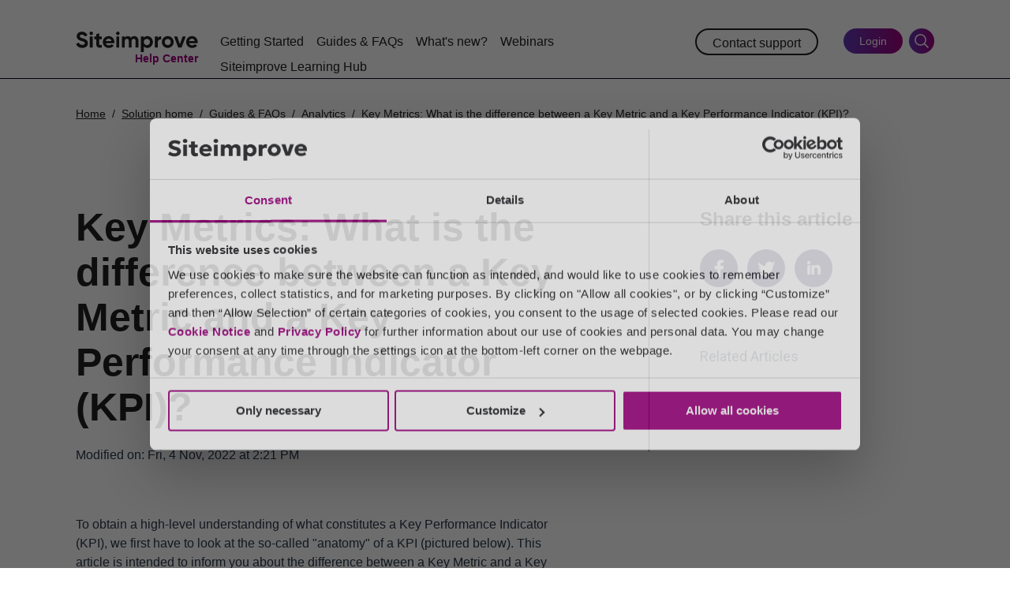

--- FILE ---
content_type: text/html; charset=utf-8
request_url: https://help.siteimprove.com/support/solutions/articles/80000448305
body_size: 15262
content:
<!DOCTYPE html>
       
        <!--[if lt IE 7]><html class="no-js ie6 dew-dsm-theme " lang="en" dir="ltr" data-date-format="non_us"><![endif]-->       
        <!--[if IE 7]><html class="no-js ie7 dew-dsm-theme " lang="en" dir="ltr" data-date-format="non_us"><![endif]-->       
        <!--[if IE 8]><html class="no-js ie8 dew-dsm-theme " lang="en" dir="ltr" data-date-format="non_us"><![endif]-->       
        <!--[if IE 9]><html class="no-js ie9 dew-dsm-theme " lang="en" dir="ltr" data-date-format="non_us"><![endif]-->       
        <!--[if IE 10]><html class="no-js ie10 dew-dsm-theme " lang="en" dir="ltr" data-date-format="non_us"><![endif]-->       
        <!--[if (gt IE 10)|!(IE)]><!--><html class="no-js  dew-dsm-theme " lang="en" dir="ltr" data-date-format="non_us"><!--<![endif]-->
	<head>
		
		<title> Siteimprove Help Center </title>

      <meta charset="utf-8" />
      <meta http-equiv="X-UA-Compatible" content="IE=edge,chrome=1" />
      <meta name="description" content= "To obtain a high-level understanding of what constitutes a Key Performance Indicator (KPI), we first have to look at the &quot;anatomy&quot; of a KPI (pictured below)." />
      <meta name="author" content= "" />
       <meta property="og:title" content="Differences Between Key Metrics and KPIs Explained" />  <meta property="og:url" content="https://help.siteimprove.com/support/solutions/articles/80000448305-key-metrics-what-is-the-difference-between-a-key-metric-and-a-key-performance-indicator-kpi-" />  <meta property="og:description" content=" To obtain a high-level understanding of what constitutes a Key Performance Indicator (KPI), we first have to look at the so-called &amp;quot;anatomy&amp;quot; of a KPI (pictured below). This article is intended to inform you about the difference between a Key Metr..." />  <meta property="og:image" content="https://s3.eu-central-1.amazonaws.com/euc-cdn.freshdesk.com/data/helpdesk/attachments/production/80016561802/logo/fQa6Jwl2asnkuumhvMNriQ5PYJqPFylf6g.png?X-Amz-Algorithm=AWS4-HMAC-SHA256&amp;amp;X-Amz-Credential=AKIAS6FNSMY2XLZULJPI%2F20260120%2Feu-central-1%2Fs3%2Faws4_request&amp;amp;X-Amz-Date=20260120T231939Z&amp;amp;X-Amz-Expires=604800&amp;amp;X-Amz-SignedHeaders=host&amp;amp;X-Amz-Signature=41af3199132a2db17a0d7d4b3a02351aba503219ef6b2f7a84b8057b1cb9016e" />  <meta property="og:site_name" content="Siteimprove" />  <meta property="og:type" content="article" />  <meta name="twitter:title" content="Differences Between Key Metrics and KPIs Explained" />  <meta name="twitter:url" content="https://help.siteimprove.com/support/solutions/articles/80000448305-key-metrics-what-is-the-difference-between-a-key-metric-and-a-key-performance-indicator-kpi-" />  <meta name="twitter:description" content=" To obtain a high-level understanding of what constitutes a Key Performance Indicator (KPI), we first have to look at the so-called &amp;quot;anatomy&amp;quot; of a KPI (pictured below). This article is intended to inform you about the difference between a Key Metr..." />  <meta name="twitter:image" content="https://s3.eu-central-1.amazonaws.com/euc-cdn.freshdesk.com/data/helpdesk/attachments/production/80016561802/logo/fQa6Jwl2asnkuumhvMNriQ5PYJqPFylf6g.png?X-Amz-Algorithm=AWS4-HMAC-SHA256&amp;amp;X-Amz-Credential=AKIAS6FNSMY2XLZULJPI%2F20260120%2Feu-central-1%2Fs3%2Faws4_request&amp;amp;X-Amz-Date=20260120T231939Z&amp;amp;X-Amz-Expires=604800&amp;amp;X-Amz-SignedHeaders=host&amp;amp;X-Amz-Signature=41af3199132a2db17a0d7d4b3a02351aba503219ef6b2f7a84b8057b1cb9016e" />  <meta name="twitter:card" content="summary" />  <meta name="keywords" content="key_metrics, key_metric, KPI, key_performance_indicator, key_performance_indicators, Key metrics, What is a key metric, difference KPI, difference key metric, Answer_Bot_include, Analytics_6_month_review" />  <link rel="canonical" href="https://help.siteimprove.com/support/solutions/articles/80000448305-key-metrics-what-is-the-difference-between-a-key-metric-and-a-key-performance-indicator-kpi-" /> 
<meta http-equiv="Content-Security-Policy" content="default-src 'self' *.siteimprove.com *.siteimproveanalytics.com *.siteimproveanalytics.io; style-src 'self' 'unsafe-inline' *.freshdesk.com fonts.googleapis.com wchat.eu.freshchat.com tags.srv.stackadapt.com; img-src 'self' https: data: blob: siteimprove.com *.siteimprove.com *.siteimproveanalytics.com *.siteimproveanalytics.io pardot-marketing-bucket.s3.eu-central-1.amazonaws.com s3.eu-central-1.amazonaws.com b.6sc.co px.ads.linkedin.com www.google.com www.google.co.uk www.facebook.com bat.bing.com; font-src 'self' siteimprove.com *.siteimprove.com pardot-marketing-bucket.s3.eu-central-1.amazonaws.com fonts.gstatic.com *.freshdesk.com *.freshworks.com fonts.googleapis.com/css *.freshchat.com/; frame-src https: wchat.eu.freshchat.com consentcdn.cookiebot.com *.eu.webpush.freshchat.com www.facebook.com play.vidyard.com; connect-src www.google.com region1.analytics.google.com googleads.g.doubleclick.net consentcdn.cookiebot.com ipv6.6sc.co js.zi-scripts.com tags.srv.stackadapt.com ws.zoominfo.com secure.adnxs.com help.siteimprove.com siteimprove.freshdesk.com bat.bing.net n.clarity.ms; script-src 'self' 'unsafe-inline' 'unsafe-eval' *.siteimprove.com siteimproveanalytics.com *.siteimproveanalytics.com *.siteimproveanalytics.io wchat.eu.freshchat.com *.freshdesk.com *.freshworks.com https://s3.amazonaws.com/assets.freshdesk.com/ https://s3.amazonaws.com/cdn.freshdesk.com play.vidyard.com www.googletagmanager.com consentcdn.cookiebot.com consent.cookiebot.com snap.licdn.com j.6sc.co googleads.g.doubleclick.net pi.pardot.com connect.facebook.net tracking.g2crowd.com js.zi-scripts.com bat.bing.com tags.srv.stackadapt.com https://www.google.com/recaptcha/api.js https://www.recaptcha.net/recaptcha/ https://www.gstatic.com/recaptcha/ https://www.google.com/recaptcha/enterprise.js https://www.google-analytics.com/analytics.js https://static.freshdev.io/fdk/2.0/assets/fresh_parent.js https://s3.amazonaws.com/assets.freshdesk.com/widget/freshwidget.js https://www.dropbox.com/static/api/1/dropbox.js https://www.dropbox.com/static/api/2/dropins.js https://cdn.freshbots.ai/assets/share/js/freshbots.min.js https://cdn.euc-freshbots.ai/assets/share/js/freshbots.min.js https://cdn.in-freshbots.ai/assets/share/js/freshbots.min.js https://cdn.au-freshbots.ai/assets/share/js/freshbots.min.js https://www.clarity.ms/tag/uet/97184602 https://www.clarity.ms/s/0.8.9/clarity.js;">
<meta name="viewport" content="width=device-width, initial-scale=1.0" />
<meta name="format-detection" content="telephone=no" />
<meta name="google-site-verification" content="28U2lTJRYZoIwk-tZ7QBGysyLFFoCGQ76HfpY67bLX4" />

<link href="https://siteimprove.com/globalassets/media/rebrand2025/favicon/apple_favicon_180x180.png" rel="apple-touch-icon" sizes="180x180">
<link href="https://siteimprove.com/globalassets/media/rebrand2025/favicon/favicon_32x32.png" rel="icon" sizes="32x32" type="image/png">
<link href="https://siteimprove.com/globalassets/media/rebrand2025/favicon/favicon_16x16.png" rel="icon" sizes="16x16" type="image/png">
<link href="https://siteimprove.com/globalassets/media/rebrand2025/favicon/safari_favicon_90x90.png" rel="icon" type="image/png" sizes="90x90">
<link href="https://siteimprove.com/globalassets/media/rebrand2025/favicon/favicon_32x32.png" rel="shortcut icon">
<meta name="msapplication-TileColor" content="#141155">
<meta name="theme-color" content="#ffffff">
<link rel="preload" href="https://siteimprove.com/globalassets/media/rebrand2025/fonts/IBMPlexSans-Bold.woff2" as="font" type="font/woff2" crossorigin />
<link rel="preload" href="https://siteimprove.com/globalassets/media/rebrand2025/fonts/IBMPlexSans-Bold.woff" as="font" type="font/woff" crossorigin />
<link rel="preload" href="https://siteimprove.com/globalassets/media/rebrand2025/fonts/IBMPlexSans-Regular.woff2" as="font" type="font/woff2" crossorigin />
<link rel="preload" href="https://siteimprove.com/globalassets/media/rebrand2025/fonts/IBMPlexSans-Regular.woff" as="font" type="font/woff" crossorigin />
<style>
  @font-face{font-family:IBMPlexSansRegular;src:url(https://siteimprove.com/globalassets/media/rebrand2025/fonts/IBMPlexSans-Regular.woff2) format("woff2"),url(https://siteimprove.com/globalassets/media/rebrand2025/fonts/IBMPlexSans-Regular.woff) format("woff");font-style:normal;font-display:swap}
  @font-face{font-family:IBMPlexSansBold Bold;src:url(https://siteimprove.com/globalassets/media/rebrand2025/fonts/IBMPlexSans-Bold.woff2) format("woff2"),url(https://siteimprove.com/globalassets/media/rebrand2025/fonts/IBMPlexSans-Bold.woff) format("woff");font-style:normal;font-display:swap}
  @font-face { font-family: "icons"; font-weight: normal; font-style: normal; src: url("https://pardot-marketing-bucket.s3.eu-central-1.amazonaws.com/v8/fonts/help-center.eot"); src: url("https://pardot-marketing-bucket.s3.eu-central-1.amazonaws.com/v8/fonts/help-center.eot?#iefix") format("embedded-opentype"), url("https://pardot-marketing-bucket.s3.eu-central-1.amazonaws.com/v8/fonts/help-center.woff2") format("woff2"), url("https://pardot-marketing-bucket.s3.eu-central-1.amazonaws.com/v8/fonts/help-center.woff") format("woff"), url("https://pardot-marketing-bucket.s3.eu-central-1.amazonaws.com/v8/fonts/help-center.ttf") format("truetype"), url("https://pardot-marketing-bucket.s3.eu-central-1.amazonaws.com/v8/fonts/help-center.svg#font") format("svg"); }
  @media screen and (-webkit-min-device-pixel-ratio:0) { @font-face { font-family: "help center"; src: url("https://pardot-marketing-bucket.s3.eu-central-1.amazonaws.com/v8/fonts/help-center.svg#help-center") format("svg"); } }
</style>
<style type="text/css" media="print">
  div#fc_frame.fc-widget-normal,
  iframe#fc_widget,
  #related_articles,
  .share-widget {
    display: none !important;
  }
</style>
		
		<!-- Adding meta tag for CSRF token -->
		<meta name="csrf-param" content="authenticity_token" />
<meta name="csrf-token" content="hxdbshVeGWo0VZO6zIf2cafq29ptPkCZJbF7t+XTyLLkwLESeK9pU/TqJdDxxXq4QVc/ERmImOr0goF8/r5/lg==" />
		<!-- End meta tag for CSRF token -->
		
		<!-- Fav icon for portal -->
		<link rel='shortcut icon' href='https://s3.eu-central-1.amazonaws.com/euc-cdn.freshdesk.com/data/helpdesk/attachments/production/80503588701/fav_icon/eJeKd3dpaV-cvDIT5e1dycF_sGbb-1oyLQ.png' />

		<!-- Base stylesheet -->
 
		<link rel="stylesheet" media="print" href="https://euc-assets10.freshdesk.com/assets/cdn/portal_print-6e04b27f27ab27faab81f917d275d593fa892ce13150854024baaf983b3f4326.css" />
	  		<link rel="stylesheet" media="screen" href="https://euc-assets5.freshdesk.com/assets/cdn/falcon_portal_utils-a58414d6bc8bc6ca4d78f5b3f76522e4970de435e68a5a2fedcda0db58f21600.css" />	

		
		<!-- Theme stylesheet -->

		<link href="/support/theme.css?v=3&amp;d=1766085358" media="screen" rel="stylesheet" type="text/css">

		<!-- Google font url if present -->
		<link href='https://fonts.googleapis.com/css?family=Roboto:regular,italic,500,700,700italic' rel='stylesheet' type='text/css' nonce='7kQJynA5GXzrRGbMw6paNA=='>

		<!-- Including default portal based script framework at the top -->
		<script src="https://euc-assets9.freshdesk.com/assets/cdn/portal_head_v2-d07ff5985065d4b2f2826fdbbaef7df41eb75e17b915635bf0413a6bc12fd7b7.js"></script>
		<!-- Including syntexhighlighter for portal -->
		<script src="https://euc-assets6.freshdesk.com/assets/cdn/prism-841b9ba9ca7f9e1bc3cdfdd4583524f65913717a3ab77714a45dd2921531a402.js"></script>

		

		<!-- Access portal settings information via javascript -->
		 <script type="text/javascript">     var portal = {"language":"en","name":"Siteimprove","contact_info":"","current_page_name":"article_view","current_tab":"solutions","vault_service":{"url":"https://vault-service-eu.freshworks.com/data","max_try":2,"product_name":"fd"},"current_account_id":1779101,"preferences":{"bg_color":"#f4f5f6","header_color":"#ffffff","help_center_color":"#f4f5f6","footer_color":"#202124","tab_color":"#ffffff","tab_hover_color":"#1b4ea1","btn_background":"#ffffff","btn_primary_background":"#26227c","base_font":"Roboto","text_color":"#202124","headings_font":"Roboto","headings_color":"#202124","link_color":"#0206fe","link_color_hover":"#0a399e","input_focus_ring_color":"#1b4ea1","non_responsive":"true","personalized_articles":true},"image_placeholders":{"spacer":"https://euc-assets8.freshdesk.com/assets/misc/spacer.gif","profile_thumb":"https://euc-assets9.freshdesk.com/assets/misc/profile_blank_thumb-4a7b26415585aebbd79863bd5497100b1ea52bab8df8db7a1aecae4da879fd96.jpg","profile_medium":"https://euc-assets7.freshdesk.com/assets/misc/profile_blank_medium-1dfbfbae68bb67de0258044a99f62e94144f1cc34efeea73e3fb85fe51bc1a2c.jpg"},"falcon_portal_theme":true,"current_object_id":80000448305};     var attachment_size = 20;     var blocked_extensions = "";     var allowed_extensions = "";     var store = { 
        ticket: {},
        portalLaunchParty: {} };    store.portalLaunchParty.ticketFragmentsEnabled = false;    store.pod = "eu-central-1";    store.region = "EU"; </script> 


			    <script src="https://wchat.eu.freshchat.com/js/widget.js" nonce="7kQJynA5GXzrRGbMw6paNA=="></script>

	</head>
	<body>
            	
		
		
		<div class="page-wrapper">
  
<header class="header-main">
  <noscript><iframe src="https://www.googletagmanager.com/ns.html?id=GTM-W56S73X" height="0" width="0" style="display:none;visibility:hidden" title="Google Tag Manager" aria-hidden="true"></iframe></noscript>
  <a class="vh f" href="#main">Skip to main content</a>
  <div class="header-main__wrap">
    <a href="/support/home" class="logo">
      <svg xmlns="http://www.w3.org/2000/svg" xmlns:xlink="http://www.w3.org/1999/xlink" viewBox="0 0 490.2 82.7" xml:space="preserve" aria-label="Siteimprove">
        <g>
          <g>
            <path d="M0,50.4l10.6-6.2c2.3,5.9,6.7,9.6,14.5,9.6c7.5,0,10.1-3.2,10.1-6.7c0-4.7-4.2-6.5-13.6-9.2 c-9.6-2.8-19-6.8-19-18.8c0-11.9,9.9-18.7,20.7-18.7c10.4,0,18.3,5.3,22.5,14.1l-10.4,6c-2.3-4.8-5.7-8.1-12.1-8.1 c-5.2,0-8.3,2.7-8.3,6.3c0,3.9,2.4,5.9,12,8.8c10,3.2,20.6,6.5,20.6,19.4c0,11.8-9.5,19-22.9,19C11.9,66,3.4,59.8,0,50.4z" />
            <path d="M53.9,7.2C53.9,3.3,57.1,0,61,0c4,0,7.2,3.3,7.2,7.2S65,14.3,61,14.3C57.1,14.3,53.9,11.1,53.9,7.2z M55.2,19.7h11.6v45H55.2V19.7z" />
            <path d="M93,30.9v18.7c0,4.9,3.5,5,10.2,4.6v10.5c-16.3,1.8-21.8-3-21.8-15.1V30.9h-7.8V19.7h7.8v-9.1L93,7.1v12.6 h10.2v11.2C103.2,30.9,93,30.9,93,30.9z" />
            <path d="M132.5,55.5c4.5,0,8.1-1.9,10.1-4.5l9.4,5.4c-4.2,6.1-11,9.6-19.6,9.6c-15.1,0-24.7-10.4-24.7-23.8 s9.6-23.8,23.8-23.8c13.3,0,22.8,10.5,22.8,23.8c0,1.7-0.2,3.2-0.5,4.8h-33.9C121.5,52.9,126.4,55.5,132.5,55.5z M142.6,38 c-1.4-6.5-6.3-9.1-11.2-9.1c-6.2,0-10.4,3.3-11.8,9.1H142.6z" />
            <path d="M161,7.2c0-3.9,3.2-7.2,7.1-7.2c4,0,7.2,3.3,7.2,7.2s-3.2,7.1-7.2,7.1C164.2,14.3,161,11.1,161,7.2z M162.3,19.7h11.6v45h-11.6V19.7L162.3,19.7z" />
            <path d="M251.4,37v27.7h-11.6V37.8c0-5.3-2.7-8.6-7.6-8.6c-5.1,0-8.4,3.4-8.4,10.2v25.3h-11.6V37.8 c0-5.3-2.7-8.6-7.6-8.6c-5,0-8.5,3.4-8.5,10.2v25.3h-11.6v-45h11.6v4.8c2.5-3.8,6.8-6,12.5-6c5.6,0,9.7,2.3,12.2,6.5 c2.8-4.1,7.3-6.5,13.4-6.5C244.6,18.5,251.4,25.7,251.4,37z" />
            <path d="M309.5,42.2c0,13.4-9.9,23.8-22,23.8c-6.6,0-11.3-2.4-14.6-6.6v23.3h-11.6v-63h11.6V25 c3.2-4.1,8-6.6,14.6-6.6C299.5,18.5,309.5,28.8,309.5,42.2z M297.8,42.2c0-7.6-5.3-12.7-12.5-12.7c-7.1,0-12.4,5.1-12.4,12.7 s5.3,12.7,12.4,12.7C292.5,54.9,297.8,49.8,297.8,42.2z" />
            <path d="M342.9,18.8v13c-6-0.7-13.7,2-13.7,11.4v21.5h-11.6v-45h11.6v7.7C331.6,21.3,337.3,18.8,342.9,18.8z" />
            <path d="M345.6,42.2c0-13.4,10.5-23.8,23.8-23.8c13.2,0,23.9,10.4,23.9,23.8S382.6,66,369.4,66 C356.2,66,345.6,55.6,345.6,42.2z M381.7,42.2c0-7.3-5.3-12.4-12.2-12.4c-6.8,0-12.2,5.1-12.2,12.4s5.3,12.4,12.2,12.4 C376.3,54.6,381.7,49.5,381.7,42.2z" />
            <path d="M442.1,19.7l-17.1,45h-13.2l-17.1-45h12.8l10.9,31.5l11-31.5C429.4,19.7,442.1,19.7,442.1,19.7z" />
            <path d="M468.4,55.5c4.5,0,8.1-1.9,10.1-4.5l9.4,5.4c-4.2,6.1-11,9.6-19.6,9.6c-15.1,0-24.7-10.4-24.7-23.8 s9.6-23.8,23.8-23.8c13.3,0,22.8,10.5,22.8,23.8c0,1.7-0.2,3.2-0.5,4.8h-33.9C457.3,52.9,462.2,55.5,468.4,55.5z M478.4,38 c-1.4-6.5-6.3-9.1-11.2-9.1c-6.2,0-10.4,3.3-11.8,9.1H478.4z" />
          </g>
        </g>
      </svg>
      <span class="appname">Help Center</span>
    </a>
    <div class="nav-wrapper">
      <nav class="nav-main clear" aria-label="Main menu" data-module="navigation">
        <div class="nav-main__actions clear">
          <button class="btn btn-s nav-close toggle-mobile-nav">Close menu</button>
        </div>
        <ul class="nav-main__items clear">
          <li class="nav-main__item">
            <a href="/support/solutions/80000220153" class="nav-item">Getting Started</a>
          </li>
          <li class="nav-main__item">
            <a href="/support/solutions/80000220156" class="nav-item">Guides &amp; FAQs</a>
          </li>
          <li class="nav-main__item">
            <a href="/support/solutions/80000220157" class="nav-item">What's new?</a>
          </li>
          <li class="nav-main__item">
            <a href="/support/solutions/80000220155" class="nav-item">Webinars</a>
          </li>
          <li class="nav-main__item">
            <a href="/support/solutions/articles/80001188061-siteimprove-learning-hub" class="nav-item">Siteimprove Learning Hub</a>
          </li>
        </ul>
        <div class="cta-mobile clear">
          
            <a href="https://my2.siteimprove.com/app/Home/Support/1?SupportLink=https://help.siteimprove.com/support/home" class="btn btn-s cta">Login</a>
          
        </div>
        <ul class="service-menu-mobile clear">
          <li><a href="/support/tickets/new" class="service-menu__link">Contact support</a></li>
        </ul>
      </nav>
    </div>
    <div class="actions">
      <ul class="service-menu">
        <li><a href="/support/tickets/new" class="service-menu__link">Contact support</a></li>
      </ul>
      
        <a href="https://my2.siteimprove.com/app/Home/Support/1?SupportLink=https://help.siteimprove.com/support/home" class="btn btn-s cta">Login</a>
      
      
        <button class="btn btn-s btn-icon toggle-search" aria-label="Open search">
          <span class="ico" aria-hidden="true">
            <svg xmlns="http://www.w3.org/2000/svg" x="0px" y="0px" viewBox="0 0 30 30">
              <path d="M 13 3 C 7.4889971 3 3 7.4889971 3 13 C 3 18.511003 7.4889971 23 13 23 C 15.396508 23 17.597385 22.148986 19.322266 20.736328 L 25.292969 26.707031 A 1.0001 1.0001 0 1 0 26.707031 25.292969 L 20.736328 19.322266 C 22.148986 17.597385 23 15.396508 23 13 C 23 7.4889971 18.511003 3 13 3 z M 13 5 C 17.430123 5 21 8.5698774 21 13 C 21 17.430123 17.430123 21 13 21 C 8.5698774 21 5 17.430123 5 13 C 5 8.5698774 8.5698774 5 13 5 z"></path>
            </svg>
          </span>
        </button>
        <div class="header-search" data-module="search">
          <form class="hc-search-form print--remove" autocomplete="off" action="/support/search/solutions" id="hc-search-form" data-csrf-ignore="true">
	<div class="hc-search-input">
	<label for="support-search-input" class="hide">Enter your search term here...</label>
		<input placeholder="Enter your search term here..." type="text"
			name="term" class="special" value=""
            rel="page-search" data-max-matches="10" id="support-search-input">
	</div>
	<div class="hc-search-button">
		<button class="btn btn-primary" aria-label="Search" type="submit" autocomplete="off">
			<i class="mobile-icon-search hide-tablet"></i>
			<span class="hide-in-mobile">
				Search
			</span>
		</button>
	</div>
</form>
        </div>
      
      <button class="btn btn-s nav-open" aria-expanded="false" aria-label="Menu">Menu</button>
    </div>
  </div>
</header>


  <main id="main" class="content-main">
    
    <!-- Notification Messages -->
     <div class="alert alert-with-close notice hide" id="noticeajax"></div> 
    
      <div class="grid pt0 pb0">
  <div class="col col-12 pb0">
    <nav aria-label="breadcrumbs" class="crumbs">
      <ul>
        <li><a href="/support/home">Home</a></li>
        <li><a href="/support/solutions">Solution home</a></li>
        <li><a href="/support/solutions/80000220156">Guides &amp; FAQs</a></li>
        <li><a href="/support/solutions/folders/80000324165">Analytics</a></li>
        <li>Key Metrics: What is the difference between a Key Metric and a Key Performance Indicator (KPI)?</li>
      </ul>
    </nav>
  </div>
</div>
<div class="grid grid-lines grid-columns" id="article-show-80000448305">
  <div class="grid grid-columns__content">
    <div class="col col-12">
      <h1 class="mb30">Key Metrics: What is the difference between a Key Metric and a Key Performance Indicator (KPI)?</h1>
      <div class="author clear">
        
        <p class="s">Modified on: Fri, 4 Nov, 2022 at  2:21 PM</p>
      </div>
    </div>
    <div class="col col-12 article">
      <p class="text-align-left" data-identifyelement="515" dir="ltr">To obtain a high-level understanding of what constitutes a Key Performance Indicator (KPI), we first have to look at the so-called "anatomy" of a KPI (pictured below). This article is intended to inform you about the difference between a Key Metric and a Key Performance Indicator (KPI) and their relationship to each other.&nbsp;</p><h2 class="text-align-left" data-identifyelement="518"><span class="font-size-large wysiwyg-font-size-large" data-identifyelement="519" dir="ltr">What are KPIs?</span></h2><p class="text-align-left" data-identifyelement="520" dir="ltr">To know if you are helping your organization achieve success, you need to measure how your website is contributing. KPIs are great for reporting to management on performance and ROI (Return on Investment) of your website. Key Performance Indicators (KPIs) are a group of indicators (Key Metrics) that help organizations assess progress to strategic objectives. &nbsp;</p><ul data-identifyelement="521"><li data-identifyelement="522"><a data-identifyelement="523" dir="ltr" href="https://siteimprove.freshdesk.com/en/support/solutions/articles/80000448005" rel="noreferrer" target="_blank">Key Metrics: What is a good Key Performance Indicator (KPI)?</a></li><li data-identifyelement="524"><a data-identifyelement="525" href="https://siteimprove.freshdesk.com/en/support/solutions/articles/80000448306" rel="noreferrer" target="_blank">Key Metrics: How do I create a KPI?</a></li></ul><h2 class="text-align-left" data-identifyelement="526"><span class="font-size-large wysiwyg-font-size-large" data-identifyelement="527" dir="ltr">What are Key Metrics?</span></h2><p class="text-align-left" data-identifyelement="528"><span class="font-size-medium" data-identifyelement="529">Most Analytics data can be identified as metrics. Key Metrics, however, are the actual numbers and actions on your website that <span class="wysiwyg-color-black" data-identifyelement="530"><strong data-identifyelement="531">truly matter</strong></span> to reach your strategic objectives. Key Metrics are the tactical initiatives you and your web team identify for your website. These are the types of visitor actions that are helping your organization reach its overall objectives, whether that is lead generation, digital engagement, or customer satisfaction. Examples of Key Metrics could be a newsletter sign-up or form completion, but the point is to identify if those actions truly matter for your organization. <br data-identifyelement="532"></span></p><ul data-identifyelement="535"><li data-identifyelement="536"><a data-identifyelement="537" href="https://siteimprove.freshdesk.com/en/support/solutions/articles/80000448455" rel="noreferrer" target="_blank">Key Metrics: How do I set up a key metric?</a></li></ul><h2 class="text-align-left wysiwyg-text-align-left" data-identifyelement="540"><span class="font-size-medium" data-identifyelement="541"><span class="font-size-large" data-identifyelement="542"><span class="wysiwyg-font-size-large" data-identifyelement="543" dir="ltr">How do KPIs and Key Metrics relate to each other?</span></span> <br data-identifyelement="544"></span></h2><p class="text-align-left wysiwyg-text-align-left" data-identifyelement="545"><span class="font-size-medium" data-identifyelement="546">To understand the exact actions that need to happen for each Key Metric to be successful, you need to identify triggers. This process is shown in the image below.&nbsp;</span><span class="font-size-medium" data-identifyelement="547"><br data-identifyelement="548"></span></p><p class="text-align-left wysiwyg-text-align-left" data-identifyelement="551" dir="ltr"><img src="https://s3-eu-central-1.amazonaws.com/euc-cdn.freshdesk.com/data/helpdesk/attachments/production/80036022351/original/dAwFvg_yjNbJJkk350e8RJsIQeAkpfhO_Q.png?1631194826" alt="Triangle shape. In the centre is the text KPI. On the top is the text Strategic Objectives on the bottom right is the text Key Metrics and in the bottom left is the text Triggers." width="487" height="524" class="fr-fic fr-dii" style="box-sizing: border-box; border: 0px; vertical-align: bottom; position: relative; max-width: calc(100% - 10px); cursor: pointer; padding: 0px 1px; display: inline-block; float: none; margin-left: 5px; margin-right: 5px; color: rgb(0, 0, 0); font-family: -apple-system, BlinkMacSystemFont, ;" data-attachment="[object Object]" data-id="80030648156" data-identifyelement="552">&nbsp;</p><p data-identifyelement="553"><br data-identifyelement="554"></p><p class="text-align-left wysiwyg-text-align-left" data-identifyelement="555" dir="ltr">To put this into practice, let's look at an example of this process:<br data-identifyelement="557">If you are a law firm, you might be interested to know:<br data-identifyelement="558">a) how many visitors sign up for your newsletter or<br data-identifyelement="559">b) how many visitors submit a request for retainer offers.<br data-identifyelement="561"><strong data-identifyelement="562">Strategic objective</strong>: Increase Lead generation</p><p class="text-align-left" data-identifyelement="565" dir="ltr"><strong data-identifyelement="566">Key Metrics</strong>: a) Sign-ups for newsletter b) Requests for retainer offers</p><p class="text-align-left" data-identifyelement="569" dir="ltr"><strong data-identifyelement="570">Trigger</strong>: What actions do your users need to perform on your website for the key metric to be successful?<br data-identifyelement="571">a) Those that view the "<em data-identifyelement="572">Thank you for signing up for our newsletter</em>" page, which indicates&nbsp;a completion<br data-identifyelement="573">b) Those that click on the "<em data-identifyelement="574">Submit</em>" button for requesting a retainer offer<br data-identifyelement="576"><strong data-identifyelement="577">KPI</strong>: By grouping, the Key Metrics "Newsletter Signups" and "Requests for retainer offers" you could name your KPI "Lead Generation" and see how those combined metrics are performing toward that objective.<br data-identifyelement="579">In this example, the KPI is tracking the success of increasing lead generation at the law firm. By knowing how well your team is generating leads online through various Key Metrics, you can determine how successful the website is at reaching this specific strategic objective.&nbsp;</p>
    </div>
    
    <div class="col col-12">
      <div class="vote">
        <p class="article-vote" id="voting-container" 
											data-user-id="" 
											data-article-id="80000448305"
											data-language="en">
										Did you find it helpful?<span data-href="/support/solutions/articles/80000448305/thumbs_up" class="vote-up a-link" id="article_thumbs_up" 
									data-remote="true" data-method="put" data-update="#voting-container" 
									data-user-id=""
									data-article-id="80000448305"
									data-language="en"
									data-update-with-message="Glad we could be helpful. Thanks for the feedback.">
								Yes</span><span class="vote-down-container"><span data-href="/support/solutions/articles/80000448305/thumbs_down" class="vote-down a-link" id="article_thumbs_down" 
									data-remote="true" data-method="put" data-update="#vote-feedback-form" 
									data-user-id=""
									data-article-id="80000448305"
									data-language="en"
									data-hide-dom="#voting-container" data-show-dom="#vote-feedback-container">
								No</span></span></p><a class="hide a-link" id="vote-feedback-form-link" data-hide-dom="#vote-feedback-form-link" data-show-dom="#vote-feedback-container">Send feedback</a><div id="vote-feedback-container"class="hide">	<div class="lead">Sorry we couldn't be helpful. Help us improve this article with your feedback.</div>	<div id="vote-feedback-form">		<div class="sloading loading-small loading-block"></div>	</div></div>
      </div>
    </div>
  </div>
  <aside class="grid grid-columns__sidebar">
    <div class="col col-12">
      <div class="w100 share-widget txt-c clear">
        <h2 class="h3">Share this article</h2>
        <a class="share facebook ico-facebook-f" href=""><span class="vh">Share on Facebook</span></a>
        <a class="share twitter ico-twitter-squared" href=""><span class="vh">Share on Twitter</span></a>
        <a class="share linkedin ico-linkedin-2" href=""><span class="vh">Share on LinkedIn</span></a>
      </div>
    </div>
    <div class="col col-12">
      <div id="related_articles"><div class="cs-g-c"><section class="article-list"><h3 class="list-lead">Related Articles</h3><ul rel="remote" 
			data-remote-url="/support/search/articles/80000448305/related_articles?container=related_articles&limit=10" 
			id="related-article-list"></ul></section></div></div>
    </div>
  </aside>
</div>
    
  </main>
  
<footer class="footer-main">
  <div class="grid">
	<div class="col col-12 col-nest footer-main__end">
      <div class="col col-12 footer-main__legal">
      	<ul>
          <li><a href="https://www.siteimprove.com/privacy/">Privacy</a></li>
          <li><a href="https://www.siteimprove.com/vpat/">VPAT</a></li>
          <li><a href="https://www.siteimprove.com/legal/">Legal</a></li>
          <li><a href="https://www.siteimprove.com/accessibility-statement/">Accessibility Statement</a></li>
        </ul>
        <p class="s clear">Siteimprove is a registered trademark of Siteimprove A/S - All rights reserved. 2025</p>
      </div>
	</div>
  </div>
</footer>

  <script>var iso_lang = 'en-US';</script>
  <!--[if lt IE 9]><script src="https://s3.eu-central-1.amazonaws.com/pardot-marketing-bucket/js/html5shiv.min.js"></script><![endif]-->
  <script type="text/javascript">
    function downloadJSAtOnload() {
      $ = jQuery;
      (function (w, d, s, l, i) { w[l] = w[l] || []; w[l].push({ 'gtm.start': new Date().getTime(), event: 'gtm.js' }); var f = d.getElementsByTagName(s)[0], j = d.createElement(s), dl = l != 'dataLayer' ? '&l=' + l : ''; j.async = true; j.src = 'https://www.googletagmanager.com/gtm.js?id=' + i + dl; f.parentNode.insertBefore(j, f); })(window, document, 'script', 'dataLayer', 'GTM-W56S73X');
    }
    if (window.addEventListener)
      window.addEventListener("load", downloadJSAtOnload, false);
    else if (window.attachEvent)
      window.attachEvent("onload", downloadJSAtOnload);
    else window.onload = downloadJSAtOnload;
  </script>
  <script>
    //console.log("about to get to jquery");
	jQuery(document).ready(function(){
      //console.log("jquery is ready");
      jQuery('.accordion').attr({'role':'tablist','aria-multiselectable':!0});jQuery('.accordion button').each(function(){var $this=jQuery(this),$panel=$this.next('.accordion__panel'),id=$this.attr('id'),open=$this.attr('data-state')!=undefined?!0:!1;$this.attr({'aria-controls':'panel-'+id,'aria-expanded':open?!0:!1,'aria-selected':open?!0:!1,'role':'tab'});$panel.attr({'id':'panel-'+id,'aria-labelledby':id,'aria-hidden':open?!1:!0,'role':'tabpanel'})});jQuery('.accordion button[role="tab"]').on('click',function(e){e.preventDefault();var $button=jQuery(this),$panel=jQuery('#'+$button.attr('aria-controls'))
	  if($button.attr('aria-expanded')==='false'){$button.attr('aria-expanded','true');$panel.attr('aria-hidden','false')}else{$button.attr('aria-expanded','false');$panel.attr('aria-hidden','true')}});jQuery('.accordion button[role="tab"]').on('focus',function(e){jQuery(this).attr('aria-selected','true')});jQuery('.accordion button[role="tab"]').on('blur',function(e){jQuery(this).attr('aria-selected','false')})
  	  jQuery('select').each(function(){if(!jQuery(this).parent().hasClass('select')){jQuery(this).wrap('<div class="select"/>');}});
      var $button;
      function closeSearch(){jQuery("header.header-main .header-search").removeClass("open"),jQuery("header.header-main .toggle-search").focus(),jQuery('header.header-main .header-search input[type="text"]').val(""),jQuery(document).off("keyup.search"),jQuery("html").unbind("click.search-panel")}function closeMobileNav(){jQuery("body").removeClass("oh"),jQuery(".nav-wrapper").removeClass("open"),$button.attr("aria-expanded",!1).focus(),jQuery(document).off("keydown.mm")}jQuery("header.header-main .toggle-search").on("click",(function(e){e.preventDefault();jQuery("body");var a=jQuery(".header-search"),t=jQuery('input[type="text"]',a);!!a.hasClass("open")?closeSearch():(a.addClass("open"),setTimeout((function(){t.focus()}),200),jQuery(document).on("keyup.search",(function(e){27==e.keyCode&&closeSearch()})),jQuery("html").bind("click.search-panel",(function(e){0==$(e.target).closest(".header-search").length&&0==$(e.target).closest("button.toggle-search").length&&closeSearch()})))})),jQuery("header.header-main .nav-open").on("click",(function(e){e.preventDefault();var a=jQuery("body"),t=jQuery(".nav-wrapper");$button=$(this),setTimeout((function(){a.addClass("oh"),t.addClass("open"),$button.attr("aria-expanded",!0),jQuery(".nav-close",t).focus()}),0),jQuery(document).on("keydown.mm",(function(e){if(27===e.keyCode&&(closeMobileNav(),e.preventDefault()),9===e.keyCode){var a=t.find("*").filter("a[href], area[href], input:not([type='hidden']):not([disabled]), select:not([disabled]), textarea:not([disabled]), button:not([disabled]), iframe, object, embed, *[contenteditable]").filter(":visible"),n=$(document.activeElement),r=a.length,o=a.index(n);e.shiftKey||o!=r-1||(a.get(0).focus(),e.preventDefault()),e.shiftKey&&0==o&&(a.get(r-1).focus(),e.preventDefault())}}))})),jQuery("header.header-main .nav-close").on("click",(function(e){closeMobileNav()}));
      jQuery(".btn-menu .btn").on("click",(function(e){e.preventDefault();var n=$(this),t=n.next(),a=!!n.hasClass("open");jQuery(".btn-menu .btn").not(n).removeClass("open").attr("aria-expanded","false"),jQuery(".btn-menu .btn-menu__options").not(t).removeClass("open"),a?(t.removeClass("open"),n.removeClass("open").attr("aria-expanded","false"),jQuery("html").unbind("click.btn-menu")):(t.addClass("open"),n.addClass("open").attr("aria-expanded","true"),jQuery("html").bind("click.btn-menu",(function(e){0==$(e.target).closest(".btn-menu .btn").length&&0==$(e.target).closest(".btn-menu .btn-menu__options").length&&(jQuery(".btn-menu .btn").removeClass("open").attr("aria-expanded","false"),jQuery(".btn-menu .btn-menu__options").removeClass("open"))})))}));
      jQuery('body').on('click','.share.ico-facebook-f, .share.facebook', facebookShare);
      jQuery('body').on('click','.share.ico-twitter-squared, .share.twitter', twitterShare);
      jQuery('body').on('click','.share.ico-linkedin-2, .share.linkedin', linkedInShare);
	  
      var windowLocation=window.location.href;
      function facebookShare(){
        return window.open("https://www.facebook.com/sharer/sharer.php?u="+windowLocation,"facebookWindow","height=380,width=660,resizable=0,toolbar=0,menubar=0,status=0,location=0,scrollbars=0"),!1
      }
      function twitterShare(){
        var t = "";
        if(jQuery("h1").length>0)
          t=encodeURIComponent(jQuery("h1").text());
        else 
          t=encodeURIComponent(jQuery(document).find("title").text());
        return window.open("http://twitter.com/intent/tweet?text="+t+" "+windowLocation,"twitterWindow","height=380,width=660,resizable=0,toolbar=0,menubar=0,status=0,location=0,scrollbars=0"),!1
      }
      function linkedInShare(){
        var t = "";
        if(jQuery("h1").length>0)
          t=encodeURIComponent(jQuery("h1").text());
        else 
          t=encodeURIComponent(jQuery(document).find("title").text());
        return window.open("http://www.linkedin.com/shareArticle?mini=true&url="+windowLocation+"&title="+t,"linkedInWindow","height=480,width=660,resizable=0,toolbar=0,menubar=0,status=0,location=0,scrollbars=0"),!1
      }
      manageTables();
      if(jQuery('#related_articles ul li').length < 1){
        //jQuery('#related_articles').remove();
      }
	});
    
	function manageTables(){
	  jQuery('.article table').each(function(){
	    if(!jQuery(this).hasClass('nojs')){

          var jQuerythis = jQuery(this),
            headertext = [],
            jQueryheaders = jQuery('th',jQuerythis),
            jQuerytablerows = jQuery('tr',jQuerythis);

          jQuerythis.addClass('mq');

          jQueryheaders.each(function(){
            headertext.push(jQuery(this).text());
          });

          jQuerytablerows.each(function(){
            jQuery('td',this).each(function(i,td){
              jQuery(this).attr('data-th', headertext[i]);
            });
          });
        }
      });
    }
    
    /* Vote */
    jQuery('.vote .vote-down').on('click',function(){
      jQuery('#vote-feedback-container').removeClass('hide');
      setTimeout(function(){
        jQuery('.vote form a.btn').addClass('ml15');
      },200);
    });
  </script>
  <script async src="https://play.vidyard.com/embed/v4.js"></script>
  <script>
    function vidyardIframeCode (uuid) {
      var srcPath = '//play.vidyard.com/' + uuid;
      return '<iframe class="vidyard_iframe" src="' + srcPath + '" width="640" height="360" scrolling="no" frameborder="0" allowtransparency="true" allowfullscreen></iframe>';
    };
    document.querySelectorAll('.vidyard-player-embed').forEach(function(image){
      image.parentElement.innerHTML = vidyardIframeCode(image.dataset.uuid)
    });
  </script>

</div>



			<script src="https://euc-assets10.freshdesk.com/assets/cdn/portal_bottom_v2-0c46e51239eb9be50155d4f9085ae449b172fdeadbd7689610c8df59695744f0.js"></script>

		<script src="https://euc-assets3.freshdesk.com/assets/cdn/redactor-642f8cbfacb4c2762350a557838bbfaadec878d0d24e9a0d8dfe90b2533f0e5d.js"></script> 
		<script src="https://euc-assets9.freshdesk.com/assets/cdn/lang/en-4a75f878b88f0e355c2d9c4c8856e16e0e8e74807c9787aaba7ef13f18c8d691.js"></script>
		<!-- for i18n-js translations -->
  		<script src="https://euc-assets8.freshdesk.com/assets/cdn/i18n/portal/en-7dc3290616af9ea64cf8f4a01e81b2013d3f08333acedba4871235237937ee05.js"></script>
		<!-- Including default portal based script at the bottom -->
		<script nonce="7kQJynA5GXzrRGbMw6paNA==">
//<![CDATA[
	
	jQuery(document).ready(function() {
					
		// Setting the locale for moment js
		moment.lang('en');

		var validation_meassages = {"required":"This field is required.","remote":"Please fix this field.","email":"Please enter a valid email address.","url":"Please enter a valid URL.","date":"Please enter a valid date.","dateISO":"Please enter a valid date ( ISO ).","number":"Please enter a valid number.","digits":"Please enter only digits.","creditcard":"Please enter a valid credit card number.","equalTo":"Please enter the same value again.","two_decimal_place_warning":"Value cannot have more than 2 decimal digits","select2_minimum_limit":"Please type %{char_count} or more letters","select2_maximum_limit":"You can only select %{limit} %{container}","maxlength":"Please enter no more than {0} characters.","minlength":"Please enter at least {0} characters.","rangelength":"Please enter a value between {0} and {1} characters long.","range":"Please enter a value between {0} and {1}.","max":"Please enter a value less than or equal to {0}.","min":"Please enter a value greater than or equal to {0}.","select2_maximum_limit_jq":"You can only select {0} {1}","facebook_limit_exceed":"Your Facebook reply was over 8000 characters. You'll have to be more clever.","messenger_limit_exceeded":"Oops! You have exceeded Messenger Platform's character limit. Please modify your response.","not_equal_to":"This element should not be equal to","email_address_invalid":"One or more email addresses are invalid.","twitter_limit_exceed":"Oops! You have exceeded Twitter's character limit. You'll have to modify your response.","password_does_not_match":"The passwords don't match. Please try again.","valid_hours":"Please enter a valid hours.","reply_limit_exceed":"Your reply was over 2000 characters. You'll have to be more clever.","url_format":"Invalid URL format","url_without_slash":"Please enter a valid URL without '/'","link_back_url":"Please enter a valid linkback URL","requester_validation":"Please enter a valid requester details or <a href=\"#\" id=\"add_requester_btn_proxy\">add new requester.</a>","agent_validation":"Please enter valid agent details","email_or_phone":"Please enter a Email or Phone Number","upload_mb_limit":"Upload exceeds the available 15MB limit","invalid_image":"Invalid image format","atleast_one_role":"At least one role is required for the agent","invalid_time":"Invalid time.","remote_fail":"Remote validation failed","trim_spaces":"Auto trim of leading & trailing whitespace","hex_color_invalid":"Please enter a valid hex color value.","name_duplication":"The name already exists.","invalid_value":"Invalid value","invalid_regex":"Invalid Regular Expression","same_folder":"Cannot move to the same folder.","maxlength_255":"Please enter less than 255 characters","decimal_digit_valid":"Value cannot have more than 2 decimal digits","atleast_one_field":"Please fill at least {0} of these fields.","atleast_one_portal":"Select atleast one portal.","custom_header":"Please type custom header in the format -  header : value","same_password":"Should be same as Password","select2_no_match":"No matching %{container} found","integration_no_match":"no matching data...","time":"Please enter a valid time","valid_contact":"Please add a valid contact","field_invalid":"This field is invalid","select_atleast_one":"Select at least one option.","ember_method_name_reserved":"This name is reserved and cannot be used. Please choose a different name."}	

		jQuery.extend(jQuery.validator.messages, validation_meassages );


		jQuery(".call_duration").each(function () {
			var format,time;
			if (jQuery(this).data("time") === undefined) { return; }
			if(jQuery(this).hasClass('freshcaller')){ return; }
			time = jQuery(this).data("time");
			if (time>=3600) {
			 format = "hh:mm:ss";
			} else {
				format = "mm:ss";
			}
			jQuery(this).html(time.toTime(format));
		});
	});

	// Shortcuts variables
	var Shortcuts = {"global":{"help":"?","save":"mod+return","cancel":"esc","search":"/","status_dialog":"mod+alt+return","save_cuctomization":"mod+shift+s"},"app_nav":{"dashboard":"g d","tickets":"g t","social":"g e","solutions":"g s","forums":"g f","customers":"g c","reports":"g r","admin":"g a","ticket_new":"g n","compose_email":"g m"},"pagination":{"previous":"alt+left","next":"alt+right","alt_previous":"j","alt_next":"k"},"ticket_list":{"ticket_show":"return","select":"x","select_all":"shift+x","search_view":"v","show_description":"space","unwatch":"w","delete":"#","pickup":"@","spam":"!","close":"~","silent_close":"alt+shift+`","undo":"z","reply":"r","forward":"f","add_note":"n","scenario":"s"},"ticket_detail":{"toggle_watcher":"w","reply":"r","forward":"f","add_note":"n","close":"~","silent_close":"alt+shift+`","add_time":"m","spam":"!","delete":"#","show_activities_toggle":"}","properties":"p","expand":"]","undo":"z","select_watcher":"shift+w","go_to_next":["j","down"],"go_to_previous":["k","up"],"scenario":"s","pickup":"@","collaboration":"d"},"social_stream":{"search":"s","go_to_next":["j","down"],"go_to_previous":["k","up"],"open_stream":["space","return"],"close":"esc","reply":"r","retweet":"shift+r"},"portal_customizations":{"preview":"mod+shift+p"},"discussions":{"toggle_following":"w","add_follower":"shift+w","reply_topic":"r"}};
	
	// Date formats
	var DATE_FORMATS = {"non_us":{"moment_date_with_week":"ddd, D MMM, YYYY","datepicker":"d M, yy","datepicker_escaped":"d M yy","datepicker_full_date":"D, d M, yy","mediumDate":"d MMM, yyyy"},"us":{"moment_date_with_week":"ddd, MMM D, YYYY","datepicker":"M d, yy","datepicker_escaped":"M d yy","datepicker_full_date":"D, M d, yy","mediumDate":"MMM d, yyyy"}};

	var lang = { 
		loadingText: "Please Wait...",
		viewAllTickets: "View all tickets"
	};


//]]>
</script> 

		

		<img src='/support/solutions/articles/80000448305-key-metrics-what-is-the-difference-between-a-key-metric-and-a-key-performance-indicator-kpi-/hit' alt='Article views count' aria-hidden='true'/>
		<script type="text/javascript">
     		I18n.defaultLocale = "en";
     		I18n.locale = "en";
		</script>
			  <script nonce="7kQJynA5GXzrRGbMw6paNA==">
//<![CDATA[

    jQuery(document).ready(function() {
      window.fcWidget.init({
        token: "dfad7e73-e9cf-421e-b001-b9914257d772",
        host: "https://wchat.eu.freshchat.com",
        cspNonce: "7kQJynA5GXzrRGbMw6paNA==",
          locale: "en",
          meta: {
            "fw_product": "freshdesk",
            "fw_product_acc_id": "1779101",
            "fw_group_id": "80000026202"
          },
          config: {"headerProperty":{"backgroundColor":"#02b875","backgroundImage":"https://public-data-cxbu-eu.freddybot.com/autofaq/66457089-2297-403a-9a30-c4bfdf57084d.png"}},
      });    
    });

//]]>
</script>
    	


		<!-- Include dynamic input field script for signup and profile pages (Mint theme) -->

	</body>
</html>


--- FILE ---
content_type: text/css; charset=utf-8
request_url: https://help.siteimprove.com/support/theme.css?v=3&d=1766085358
body_size: 26239
content:
.clearfix{*zoom:1}.clearfix:before,.clearfix:after{display:table;content:""}.clearfix:after{clear:both}.hide-text{font:0/0 a;color:transparent;text-shadow:none;background-color:transparent;border:0}input,select,textarea{font-family:Roboto,Helvetica,Arial,sans-serif;color:#183247}p{margin:0 0 10.9375px}p small{font-size:12px;color:#6f7c87}p big{font-size:inherit}.ui-widget,.ui-widget input,.ui-widget select,.ui-widget textarea,.ui-widget button{font-family:Roboto,Helvetica,Arial,sans-serif}.lead,.lead-small,.list-lead{line-height:28.4375px;font-size:18px;font-weight:200;color:inherit;font-family:Roboto,Helvetica,sans-serif}.lead b,.lead-small b,.list-lead b{font-weight:500}.links-inherit a,.list-lead a{font-size:16px;font-weight:600;letter-spacing:0.2px;font-family:Roboto,Helvetica,sans-serif;color:#202124}.links-inherit a:hover,.list-lead a:hover{color:#080809}.lead-small{font-size:13px}.list-lead{margin:10px 0}.no-results{color:#ccc;font-size:14px}.heading{font-family:Roboto,Helvetica,sans-serif;font-weight:normal;color:#202124}.light{font-weight:400}h1,h2,h3,h4,h5,h6{margin:0;text-rendering:optimizelegibility}h1 small,h2 small,h3 small,h4 small,h5 small,h6 small{font-weight:normal;color:#6f7c87}h1{font-size:28px;line-height:43.75px}h1 small{font-size:18px}h2{font-size:24px;line-height:26px}h2 small{font-size:16px}h3{font-size:20px;line-height:30.625px}h3 small{font-size:14px}h4,h5,h6{line-height:21.875px}h4{font-size:14px}h4 small{font-size:12px}h5{font-size:12px}h6{font-size:11px;color:#6f7c87;text-transform:uppercase}strong,b{font-weight:700}.page-header{padding-bottom:20.875px;margin:21.875px 0;border-bottom:1px solid #dcdcdc}.page-header h1{line-height:1}.intro{font-weight:200;margin-top:-6px;margin-bottom:0;font-size:14px;line-height:20px;color:#6f7c87}ul,ol{padding:0;margin:5px 0 5px 22px}ul ul,ul ol,ol ol,ol ul{margin-bottom:0}ul{list-style:disc}ol{list-style:decimal}li{line-height:21.875px}ul.unstyled,ol.unstyled{margin-left:0;list-style:none}ul.unstyled li,ol.unstyled li{padding:10px 4px;border-bottom:1px solid #DADFE3}ul.unstyled li a,ol.unstyled li a{font-size:14px;line-height:1.54;color:#183247;font-weight:600}ul.unstyled li a:hover,ol.unstyled li a:hover{color:#2753d7}.profile-edit-form.unstyled li{border-bottom:0;margin:0}dl{margin-bottom:21.875px}dt,dd{line-height:21.875px}dt{font-weight:bold;line-height:20.875px}dd{margin-left:10.9375px}.dl-horizontal dt{float:left;width:120px;clear:left;text-align:right;overflow:hidden;text-overflow:ellipsis;white-space:nowrap}.dl-horizontal dd{margin-left:130px}hr{margin:16.82692px 0;border:0;border-top:1px solid #dcdcdc;border-bottom:1px solid #fff}strong,.strong{font-weight:bold}em{font-style:italic}.muted{color:#6f7c87}abbr[title]{cursor:help;border-bottom:1px dotted #6f7c87}abbr.initialism{font-size:90%;text-transform:uppercase}blockquote{padding:0 0 0 15px;margin:0 0 21.875px;border-left:5px solid #dcdcdc}q:before,q:after,blockquote:before,blockquote:after{content:""}address{display:block;margin-bottom:21.875px;font-style:normal;line-height:21.875px}small{font-size:100%}cite{font-style:normal}.match{background-color:#fdfdb5}html,body{height:100%;width:100%;margin:0;padding:0}body{margin:0;font-family:Roboto,Helvetica,Arial,sans-serif;font-size:14px;line-height:21.875px;color:#202124;background-color:#f4f5f6;background-image:none;-webkit-font-feature-settings:"locl" 0;-moz-font-feature-settings:"locl" 0;-ms-font-feature-settings:"locl" 0;font-feature-settings:"locl" 0}a,.a-link{color:#0206fe;text-decoration:none}a:hover,.a-link:hover{color:#0a399e;text-decoration:underline}.a-link{cursor:pointer}*{-moz-box-sizing:border-box;-webkit-box-sizing:border-box;box-sizing:border-box}.page{*zoom:1;width:1140px;width:71.25rem;padding-left:10px;padding-left:.625rem;padding-right:10px;padding-right:.625rem;margin-left:auto;margin-right:auto;padding-top:10px;padding-bottom:10px;min-height:78%}.page:after{content:"";display:table;clear:both}.main{width:66%;margin:0;border:0;-moz-box-shadow:none;-webkit-box-shadow:none;box-shadow:none;border-radius:6px;border-bottom-right-radius:0;border-top-right-radius:0;float:left;border-right:1px solid #dadfe3;background-color:#fff}.sidebar{width:34%;float:left;-moz-box-shadow:none;-webkit-box-shadow:none;box-shadow:none;border-bottom-left-radius:0;border-top-left-radius:0;background-color:#f8f9fa;margin:0}.fc-portal-solution-home h2,.fc-community-sidebar h2,.fc-solution-home h2,.fc-community-content h2{margin-top:16px}.fc-article-show p{padding-top:4px;color:#202124}.sidebar #related_articles{display:none}.fc-community-sidebar p.intro,.fc-community-sidebar div a[href*="topics/new"]{display:none}.fc-community-sidebar .no-results a[href*="topics/new"]{display:inline-block;color:#2753d7}.export-custom-select{width:100%}.row-fluid{*zoom:1}.row-fluid:after{content:"";display:table;clear:both}.span1{width:7.22892%;float:left;margin-right:1.20482%;display:inline}.span2{width:15.66265%;float:left;margin-right:1.20482%;display:inline}.span3{width:24.09639%;float:left;margin-right:1.20482%;display:inline}.span4{width:32.53012%;float:left;margin-right:1.20482%;display:inline;margin-bottom:6px}.span5{width:40.96386%;float:left;margin-right:1.20482%;display:inline}.span6{width:49.39759%;float:left;margin-right:1.20482%;display:inline}.span7{width:57.83133%;float:left;margin-right:1.20482%;display:inline}.span8{width:66.26506%;float:left;margin-right:1.20482%;display:inline}.span9{width:74.6988%;float:left;margin-right:1.20482%;display:inline}.span10{width:83.13253%;float:left;margin-right:1.20482%;display:inline}.span11{width:91.56627%;float:left;margin-right:1.20482%;display:inline}.span12{width:100%;float:left;margin-right:1.20482%;display:inline}.omega{float:right;margin-right:0;*margin-left:-10px;display:inline;float:left;margin-right:0;display:inline}form{margin:0 0}fieldset{padding:0;margin:0;border:0}legend{display:block;width:100%;padding:0;margin-bottom:32.8125px;font-size:21px;line-height:43.75px;color:#9aa1a6;border:0;border-bottom:1px solid #e5e5e5}legend small{font-size:16.40625px;color:#6f7c87}label,input,button,select,textarea{font-size:14px;font-weight:normal;line-height:1.2}input,button,select,textarea{font-family:Roboto,Helvetica,Arial,sans-serif}label{display:block;margin-bottom:5px}select,textarea,input[type="text"],input[type="password"],input[type="datetime"],input[type="datetime-local"],input[type="date"],input[type="month"],input[type="time"],input[type="week"],input[type="number"],input[type="email"],input[type="url"],input[type="search"],input[type="tel"],input[type="color"],.uneditable-input{display:inline-block;padding:4px;margin-bottom:9px;font-size:14px;line-height:21.875px;color:#f8f9fa}select{font-size:12.6px}textarea,input[type="text"],input[type="password"],input[type="datetime"],input[type="datetime-local"],input[type="date"],input[type="month"],input[type="time"],input[type="week"],input[type="number"],input[type="email"],input[type="url"],input[type="search"],input[type="tel"],input[type="color"],.uneditable-input{background-color:#fff;border:1px solid #ccc;border-radius:3px;-moz-box-shadow:inset 0 1px 2px rgba(0,0,0,0.18);-webkit-box-shadow:inset 0 1px 2px rgba(0,0,0,0.18);box-shadow:inset 0 1px 2px rgba(0,0,0,0.18);-moz-transition:border linear 0.2s,box-shadow linear 0.2s;-o-transition:border linear 0.2s,box-shadow linear 0.2s;-webkit-transition:border linear 0.2s,box-shadow linear 0.2s;transition:border linear 0.2s,box-shadow linear 0.2s;height:40px;-moz-box-shadow:none;-webkit-box-shadow:none;box-shadow:none;color:#183247}textarea:focus,input[type="text"]:focus,input[type="password"]:focus,input[type="datetime"]:focus,input[type="datetime-local"]:focus,input[type="date"]:focus,input[type="month"]:focus,input[type="time"]:focus,input[type="week"]:focus,input[type="number"]:focus,input[type="email"]:focus,input[type="url"]:focus,input[type="search"]:focus,input[type="tel"]:focus,input[type="color"]:focus,.uneditable-input:focus{border-color:rgba(27,78,161,0.6);outline:0;outline:thin dotted \9;-moz-box-shadow:0px 0px 5px rgba(27,78,161,0.6);-webkit-box-shadow:0px 0px 5px rgba(27,78,161,0.6);box-shadow:0px 0px 5px rgba(27,78,161,0.6)}.checkbox.nested-child{padding-left:40px}textarea{height:auto}input[type="radio"],input[type="checkbox"]{margin:1px 0;*margin-top:0;line-height:normal;cursor:pointer}input[type="checkbox"]:before{width:12px;height:12px;border-radius:2px;top:-2px;left:0px;position:relative;background-color:#fff;content:'';display:inline-block;visibility:visible;border:1px solid #d3dbda}input[type="checkbox"]:checked:before{width:12px;height:12px;border-radius:2px;top:-2px;left:0px;position:relative;background-color:#02b875;content:'';display:inline-block;visibility:visible;border:1px solid #02b875}input[type="radio"]:checked:before{width:13px;height:13px;border-radius:15px;top:-2px;left:-1px;position:relative;background-color:#fff;content:'';display:inline-block;visibility:visible;border:1px solid #02b875}input[type="radio"]:before{width:13px;height:13px;border-radius:15px;top:-2px;left:-1px;position:relative;background-color:#fff;content:'';display:inline-block;visibility:visible;border:1px solid #DADFE3}input[type="radio"]:checked:after{width:3px;height:3px;border-radius:15px;top:-22px;right:-3px;position:relative;background-color:#02b875;content:'';display:inline-block;visibility:visible;border:2px solid #02b875}input[type="radio"]:after{content:'';display:inline-block;width:7px;height:3px}input[type="submit"],input[type="reset"],input[type="button"],input[type="radio"],input[type="checkbox"]{width:auto}input[type="submit"],input[type="reset"],input[type="button"],a.btn.btn-primary,button.btn-primary,.banner-nav a[href*="/login"],.redactor_btns_box .btn.btn-primary{width:auto;font-family:Roboto,Helvetica,sans-serif;border-radius:2px;background-color:#26227c;border:solid 1px #0d0c2c;background-image:none;font-size:12px;font-weight:600;letter-spacing:1.2px;text-shadow:none;text-transform:uppercase;-moz-box-shadow:none;-webkit-box-shadow:none;box-shadow:none;padding:5px 20px;color:#fff}input[type="submit"]:hover,input[type="reset"]:hover,input[type="button"]:hover,a.btn.btn-primary:hover,button.btn-primary:hover,.banner-nav a[href*="/login"]:hover,.redactor_btns_box .btn.btn-primary:hover{background-color:#2c2790;text-decoration:none;color:#fff}.banner-nav a[href*="/login"]{font-size:14px}.btn-signup{border:solid 1px #DADFE3;background-color:#fff;padding:5px 20px;border-radius:2px;text-transform:uppercase;font-family:Roboto,Helvetica,sans-serif;letter-spacing:1.2;color:#183247}.btn-signup:hover{background-color:#f2f2f2;text-decoration:none}.btn-small{border-radius:2px;background-color:#fff;border:solid 1px #b3b3b3;background-image:none;-moz-box-shadow:none;-webkit-box-shadow:none;box-shadow:none;font-family:Roboto,Helvetica,sans-serif;font-size:12px;font-weight:600;letter-spacing:1.2px;color:#183247;padding:5px 20px;text-transform:uppercase}.btn-small:hover{background-color:#f2f2f2}.uneditable-textarea{width:auto;height:auto}input[type="file"]{line-height:0}select{height:28px;*margin-top:4px;line-height:28px}.custom-select:focus{outline:0;border-color:rgba(27,78,161,0.6);box-shadow:0px 0px 5px rgba(27,78,161,0.6)}.input-date-field .ui-datepicker-trigger,.support-date-field .ui-datepicker-trigger{top:7px}select{width:220px;border:1px solid #DADFE3;height:40px;color:#183247;background-color:#fff}select[multiple],select[size]{height:auto}select:focus,input[type="file"]:focus,input[type="radio"]:focus,input[type="checkbox"]:focus{outline:thin dotted #333;outline:5px auto -webkit-focus-ring-color;outline-offset:-2px;outline:0;border-color:rgba(27,78,161,0.6);box-shadow:0px 0px 5px rgba(27,78,161,0.6)}.radio,.checkbox{min-height:18px;padding-left:20px}.radio input[type="radio"],.checkbox input[type="checkbox"]{float:left;margin-left:-18px;margin-top:3px}.radio input[type="radio"]:focus:before,.checkbox input[type="checkbox"]:focus:before{border-color:rgba(27,78,161,0.6);-moz-box-shadow:0px 0px 5px #1b4ea1;-webkit-box-shadow:0px 0px 5px #1b4ea1;box-shadow:0px 0px 5px #1b4ea1}.controls>.radio:first-child,.controls>.checkbox:first-child{padding-top:5px}.radio.inline,.checkbox.inline{display:inline-block;padding-top:5px;margin-bottom:0;vertical-align:middle}.radio.inline+.radio.inline,.checkbox.inline+.checkbox.inline{margin-left:10px}.input-mini{width:60px}.input-small{width:90px}.input-medium{width:150px}.input-large{width:210px}.input-xlarge{width:270px}.input-xxlarge{width:530px}input[class*="span"],select[class*="span"],textarea[class*="span"],.uneditable-input[class*="span"],.row-fluid input[class*="span"],.row-fluid select[class*="span"],.row-fluid textarea[class*="span"],.row-fluid .uneditable-input[class*="span"],.add-on[class*="span"]{float:none;margin-left:0}.input-append input[class*="span"],.input-append .uneditable-input[class*="span"],.input-prepend input[class*="span"],.input-prepend .uneditable-input[class*="span"],.row-fluid .input-prepend [class*="span"],.row-fluid .input-append [class*="span"],.add-on[class*="span"]{display:inline-block}input[disabled],select[disabled],textarea[disabled],input[readonly],select[readonly],textarea[readonly]{cursor:not-allowed;background-color:#dcdcdc;border-color:#ddd}input[type="radio"][disabled],input[type="checkbox"][disabled],input[type="radio"][readonly],input[type="checkbox"][readonly]{background-color:transparent}div.error{padding:5px 0 0}.control-group.warning-group>label,.control-group.warning-group .help-block,.control-group.warning-group .help-inline,.control-group.warning-group .error{color:#c09853}.control-group.warning-group .checkbox,.control-group.warning-group .radio,.control-group.warning-group input,.control-group.warning-group select,.control-group.warning-group textarea{color:#c09853;border-color:#c09853}.control-group.warning-group .checkbox:focus,.control-group.warning-group .radio:focus,.control-group.warning-group input:focus,.control-group.warning-group select:focus,.control-group.warning-group textarea:focus{border-color:#a47e3c;-moz-box-shadow:0 0 6px #dbc59e;-webkit-box-shadow:0 0 6px #dbc59e;box-shadow:0 0 6px #dbc59e}.control-group.warning-group .input-prepend .add-on,.control-group.warning-group .input-append .add-on{color:#c09853;background-color:#fcf8e3;border-color:#c09853}.control-group.error-group>label,.control-group.error-group .help-block,.control-group.error-group .help-inline,.control-group.error-group .error{color:#b94a48}.control-group.error-group .checkbox,.control-group.error-group .radio,.control-group.error-group input,.control-group.error-group select,.control-group.error-group textarea{color:#b94a48;border-color:#b94a48}.control-group.error-group .checkbox:focus,.control-group.error-group .radio:focus,.control-group.error-group input:focus,.control-group.error-group select:focus,.control-group.error-group textarea:focus{border-color:#953b39;-moz-box-shadow:0 0 6px #d59392;-webkit-box-shadow:0 0 6px #d59392;box-shadow:0 0 6px #d59392}.control-group.error-group .input-prepend .add-on,.control-group.error-group .input-append .add-on{color:#b94a48;background-color:#f2dede;border-color:#b94a48}.control-group.success-group>label,.control-group.success-group .help-block,.control-group.success-group .help-inline,.control-group.success-group .error{color:#468847}.control-group.success-group .checkbox,.control-group.success-group .radio,.control-group.success-group input,.control-group.success-group select,.control-group.success-group textarea{color:#468847;border-color:#468847}.control-group.success-group .checkbox:focus,.control-group.success-group .radio:focus,.control-group.success-group input:focus,.control-group.success-group select:focus,.control-group.success-group textarea:focus{border-color:#356635;-moz-box-shadow:0 0 6px #7aba7b;-webkit-box-shadow:0 0 6px #7aba7b;box-shadow:0 0 6px #7aba7b}.control-group.success-group .input-prepend .add-on,.control-group.success-group .input-append .add-on{color:#468847;background-color:#dff0d8;border-color:#468847}input:focus:required:invalid,textarea:focus:required:invalid,select:focus:required:invalid{color:#b94a48;border-color:#ee5f5b}input:focus:required:invalid:focus,textarea:focus:required:invalid:focus,select:focus:required:invalid:focus{border-color:#e9322d;-moz-box-shadow:0 0 6px #f8b9b7;-webkit-box-shadow:0 0 6px #f8b9b7;box-shadow:0 0 6px #f8b9b7}.form-actions{margin-top:10.9375px;padding-top:10.9375px;margin-bottom:21.875px;border-top:1px solid #e5e5e5;*zoom:1}.form-actions:before,.form-actions:after{display:table;content:""}.form-actions:after{clear:both}.uneditable-input{overflow:hidden;white-space:nowrap;cursor:not-allowed;background-color:#fff;border-color:#eee;-moz-box-shadow:inset 0 1px 2px rgba(0,0,0,0.025);-webkit-box-shadow:inset 0 1px 2px rgba(0,0,0,0.025);box-shadow:inset 0 1px 2px rgba(0,0,0,0.025)}.placeholder{color:#b2b2b2}input:-moz-placeholder{color:#b2b2b2}input:-ms-input-placeholder{color:#b2b2b2}input::-webkit-input-placeholder{color:#b2b2b2}[type="search"]{-webkit-appearance:textfield}.help-block,.help-inline{color:#f8f9fa}.help-block{display:block;margin-bottom:10.9375px}.help-inline{display:inline-block;*display:inline;*zoom:1;vertical-align:middle;padding-left:5px}.input-prepend,.input-append{margin-bottom:5px}.input-prepend input,.input-prepend select,.input-prepend .uneditable-input,.input-append input,.input-append select,.input-append .uneditable-input{position:relative;margin-bottom:0;*margin-left:0;margin-right:0;vertical-align:middle;border-radius:0 3px 3px 0}.input-prepend input:focus,.input-prepend select:focus,.input-prepend .uneditable-input:focus,.input-append input:focus,.input-append select:focus,.input-append .uneditable-input:focus{z-index:2}.input-prepend .uneditable-input,.input-append .uneditable-input{border-left-color:#ccc}.input-prepend .add-on,.input-append .add-on{display:inline-block;min-width:16px;padding:4px 5px;font-weight:normal;line-height:21.875px;text-align:center;text-shadow:0 1px 0 #fff;vertical-align:middle;border:1px solid #ccc}.input-prepend .add-on,.input-prepend .btn,.input-append .add-on,.input-append .btn{border-radius:0}.input-prepend .active,.input-append .active{background-color:#56fdc0;border-color:#02b875}.input-prepend .add-on,.input-prepend .btn{margin-right:-4px}.input-prepend input,.input-prepend .uneditable-input{border-left-width:0}.input-prepend .add-on:first-child,.input-prepend .btn:first-child{border-right-width:0;border-radius:3px 0 0 3px}.input-append input,.input-append select,.input-append .uneditable-input{border-radius:3px 0 0 3px}.input-append input,.input-append .uneditable-input{border-right-width:0}.input-append .uneditable-input{border-right-color:#ccc;border-left-color:#eee}.input-append .add-on:last-child,.input-append .btn:last-child{border-left-width:0;margin-left:-4px;border-radius:0 3px 3px 0}.input-prepend.input-append input,.input-prepend.input-append select,.input-prepend.input-append .uneditable-input{border-radius:0}.input-prepend.input-append .add-on:first-child,.input-prepend.input-append .btn:first-child{margin-right:-1px;border-radius:3px 0 0 3px}.input-prepend.input-append .add-on:last-child,.input-prepend.input-append .btn:last-child{margin-left:-1px;border-radius:0 3px 3px 0}.search-query{padding-right:14px;padding:4px \9;padding-left:14px;padding-left:4px \9;margin-bottom:0;border-radius:14px}.form-search input,.form-search textarea,.form-search select,.form-search .help-inline,.form-search .uneditable-input,.form-search .input-prepend,.form-search .input-append,.form-inline input,.form-inline textarea,.form-inline select,.form-inline .help-inline,.form-inline .uneditable-input,.form-inline .input-prepend,.form-inline .input-append,.form-portal input,.form-portal textarea,.form-portal select,.form-portal .help-inline,.form-portal .uneditable-input,.form-portal .input-prepend,.form-portal .input-append{display:inline-block;*display:inline;*zoom:1}.form-search .hide,.form-inline .hide,.form-portal .hide{display:none}.form-portal{margin-top:10px}.form-search label,.form-inline label{display:inline-block}.form-search .input-append,.form-inline .input-append,.form-search .input-prepend,.form-inline .input-prepend{margin-bottom:0}.form-search .radio,.form-search .checkbox,.form-inline .radio,.form-inline .checkbox{padding-left:0;margin-bottom:0;vertical-align:middle}.form-search .radio input[type="radio"],.form-search .checkbox input[type="checkbox"],.form-inline .radio input[type="radio"],.form-inline .checkbox input[type="checkbox"]{float:left;margin-right:3px;margin-left:0}.control-group{margin-bottom:16px}legend+.control-group{margin-top:21.875px;-webkit-margin-top-collapse:separate}input.special{border-radius:6px;border-color:#8c8c8c;font-size:16px;margin-bottom:0;margin-right:0;padding:6px 10px;-moz-box-shadow:none;-webkit-box-shadow:none;box-shadow:none}label.required:after{content:"*";color:#d00;font-size:16.8px;font-weight:bold;position:relative;top:4px;margin-left:5px}.ticket-form .nested_field .level_2,.ticket-form .nested_field .level_3,.ticket-form .control-tabbed-border,.form-portal .nested_field .level_2,.form-portal .nested_field .level_3,.form-portal .control-tabbed-border,.edit_helpdesk_ticket .nested_field .level_2,.edit_helpdesk_ticket .nested_field .level_3,.edit_helpdesk_ticket .control-tabbed-border{display:none;border-left:1px dotted #333;padding-left:15px;padding-top:15px}.company_container{border-left:1px dotted #333;margin-bottom:5px}.company_label{padding:0px 0px 21px 18px;margin-top:17px}.company_div{padding-top:20px}.cc-emails{*zoom:1;margin-top:6px}.cc-emails:before,.cc-emails:after{display:table;content:""}.cc-emails:after{clear:both}.cc-emails .cc-label,.cc-emails input[type=text]{float:left}.cc-emails .cc-label{width:10%;border:1px solid #ccc;border-right:0;border-top-left-radius:3px;border-bottom-left-radius:3px;background-color:#f8f8f8;height:30.875px;min-width:16px;padding:4px 5px;font-weight:normal;line-height:21.875px;text-align:center;text-shadow:0 1px 0 #fff;vertical-align:middle}.cc-emails input[type=text]{width:90%;border-radius:0 3px 3px 0;border-left-width:0}.cc-emails .select2-container{width:90%}.cc-emails .select2-container .select2-choices{border-left-color:#efefef;border-top-left-radius:0;border-bottom-left-radius:0}.cc-emails .select2-input{height:26px}.cc-emails .select2-search-field input{height:26px}.cc-emails .select2-search-choice-close::after{top:-2px}.attachments-form{margin-top:5px;*zoom:1}.attachments-form:before,.attachments-form:after{display:table;content:""}.attachments-form:after{clear:both}.ticket-sidebar select,.ticket-sidebar textarea,.ticket-sidebar input[type="text"],.ticket-sidebar input[type="password"],.ticket-sidebar input[type="datetime"],.ticket-sidebar input[type="datetime-local"],.ticket-sidebar input[type="date"],.ticket-sidebar input[type="month"],.ticket-sidebar input[type="time"],.ticket-sidebar input[type="week"],.ticket-sidebar input[type="number"],.ticket-sidebar input[type="email"],.ticket-sidebar input[type="url"],.ticket-sidebar input[type="search"],.ticket-sidebar input[type="tel"],.ticket-sidebar input[type="color"],.ticket-sidebar .uneditable-input{width:100%}#errorExplanation h2,#errorExplanation p,.errorExplanation h2,.errorExplanation p{display:none}#errorExplanation ul,.errorExplanation ul{margin-bottom:0}#error_explanation h2,#error_explanation p,.error_explanation h2,.error_explanation p{display:none}#error_explanation ul,.error_explanation ul{margin-bottom:0}.select2-container .select2-choice{height:40px}.select2-container .select2-choice .select2-chosen{padding:6px}.select2-container .select2-choice abbr:after{top:7px}.select2-container .select2-choice .select2-arrow b:after{top:18px}#vote-feedback-form-link{color:#2753d7}.form-portal .control-group{margin-bottom:21.875px;*zoom:1}.form-portal .control-group:before,.form-portal .control-group:after{display:table;content:""}.form-portal .control-group:after{clear:both}.form-portal .control-label{float:left;width:140px;padding-top:4px}.form-portal .control-label a[data-toggle='tooltip'],.form-portal label.checkbox a[data-toggle='tooltip']{margin-left:4px}.form-portal .controls{*display:inline-block;*padding-left:20px;margin-left:160px;*margin-left:0}.form-portal .controls:first-child{*padding-left:160px}.form-portal .controls .disabled-field{padding-top:4px}.form-portal .help-block{margin-top:10.9375px;margin-bottom:0}.form-portal .form-actions{padding-left:160px}input,textarea{width:210px}.controls .dateClear{top:2px;position:absolute;right:9px;padding:5px;cursor:pointer}.controls .dateClear .ficon-cross:before{font-size:1.2em;color:#999999}.company_form_date+.dateClear{right:25px}.support-date-field input.date{width:100%}.support-date-field .dateClear{top:3px;position:absolute;right:9px;padding:5px;cursor:pointer}.support-date-field .dateClear .ficon-cross:before{font-size:1.2em;color:#999999}.form-portal .checkbox input[type="checkbox"],.ticket-form-sidebar .checkbox input[type="checkbox"]{margin-top:0px}.form-portal .checkbox input[type="checkbox"]:focus:before,.form-portal .checkbox input[type="checkbox"]:before,.ticket-form-sidebar .checkbox input[type="checkbox"]:focus:before,.ticket-form-sidebar .checkbox input[type="checkbox"]:before{top:2px}.form-portal .checkbox.required input[type="checkbox"],.ticket-form-sidebar .checkbox.required input[type="checkbox"]{margin-top:2px}.login-form .checkbox input[type="checkbox"]:before{top:-1px}.profile-edit-form .checkbox input[type="checkbox"]{margin-left:0px;margin-top:1px}.profile-edit-form .checkbox input[type="checkbox"]+label{margin-left:5px}.btn{display:inline-block;*display:inline;*zoom:1;padding:5px 15px;margin-bottom:0;font-size:14px;line-height:18px;*line-height:18px;color:#183247;text-align:center;text-shadow:0 1px 1px rgba(255,255,255,0.75);vertical-align:middle;cursor:pointer;position:relative;z-index:1;background-color:#fff;border:1px solid #b3b3b3;*border:0;border-bottom-color:#bfbfbf;border-radius:6px;*margin-left:.3em;-moz-box-shadow:inset 0 1px 0 rgba(255,255,255,0.2),0 1px 2px rgba(0,0,0,0.05);-webkit-box-shadow:inset 0 1px 0 rgba(255,255,255,0.2),0 1px 2px rgba(0,0,0,0.05);box-shadow:inset 0 1px 0 rgba(255,255,255,0.2),0 1px 2px rgba(0,0,0,0.05)}.btn:first-child{*margin-left:0}.btn:hover{color:#183247;text-decoration:none;background-color:#f2f2f2;-moz-transition:background-position .1s linear;-o-transition:background-position .1s linear;-webkit-transition:background-position .1s linear;transition:background-position .1s linear}.btn:focus{outline:thin dotted #333;outline:5px auto -webkit-focus-ring-color;outline-offset:-2px}.btn.active,.btn:active{background-color:#f3f5f7;background-image:none;outline:0;color:#183247}.btn.disabled,.btn[disabled]{cursor:default;background-color:#e6e6e6;background-image:none;filter:progid:DXImageTransform.Microsoft.Alpha(Opacity=65);opacity:.65;-moz-box-shadow:none;-webkit-box-shadow:none;box-shadow:none}.btn{border-radius:2px;background-color:#fff;border:solid 1px #b3b3b3;background-image:none;-moz-box-shadow:none;-webkit-box-shadow:none;box-shadow:none;font-family:Roboto,Helvetica,sans-serif;font-size:12px;font-weight:600;letter-spacing:1.2px;color:#183247;padding:5px 20px;text-transform:uppercase}.btn:hover{background-color:#f2f2f2}.redactor_btns_box .btn{border-radius:2px;background-color:#fff;border:solid 1px #d9d9d9;background-image:none;-moz-box-shadow:none;-webkit-box-shadow:none;box-shadow:none;font-family:Roboto,Helvetica,sans-serif;font-size:12px;font-weight:600;letter-spacing:1.2px;color:#183247;padding:5px 20px;text-transform:uppercase;margin-left:10px}.redactor_btns_box .btn:hover{background-color:#f2f2f2}.btn-large{padding:9px 14px;font-size:16px;line-height:normal;border-radius:5px}.btn-large [class^="icon-"]{margin-top:1px}.btn-small{padding:3px 16px;font-size:12px;line-height:20.875px;border-radius:4px}.btn-small [class^="icon-"]{margin-top:-1px}.list-lead .btn-small{border-radius:2px;background-color:#fff;border:solid 1px #DADFE3;-moz-box-shadow:none;-webkit-box-shadow:none;box-shadow:none;background-image:none;font-family:Roboto,Helvetica,sans-serif;font-size:12px;font-weight:600;letter-spacing:0.5px;color:#183247}.list-lead .btn-small:hover{background-color:#f3f5f7;color:#183247}.btn-mini{padding:2px 6px;font-size:12px;line-height:19.875px}.btn-mini [class^="icon-"]{margin-right:-3px;margin-left:-3px}.btn-quoted{padding:0 7px 0 8px;font-size:12px;line-height:0.8;height:17px;font-weight:bold;letter-spacing:0.1em;border-radius:3px}.btn-quoted:before{content:"..."}.btn.default-pic{padding:6px 6px 6px 8px}.dropdown-toggle.btn{padding:6px}.btn-icon{padding:3px 6px}#datepicker input[type="text"]{height:40px;-moz-box-shadow:none;-webkit-box-shadow:none;box-shadow:none;color:#183247}.btn-primary,.btn-primary:hover{color:#fff;text-shadow:0 -1px 0 rgba(0,0,0,0.25)}.btn-primary.active{color:rgba(255,255,255,0.75)}.btn-danger,.btn-danger:hover{color:#9aa1a6;text-shadow:0 1px 1px rgba(255,255,255,0.75)}.btn-danger.active{color:rgba(255,255,255,0.75)}.btn-primary{background-color:#242074;background-image:-moz-linear-gradient(top, #26227c, #201d68);background-image:-ms-linear-gradient(top, #26227c, #201d68);background-image:-webkit-gradient(linear, 0 0, 0 100%, from(#26227c), to(#201d68));background-image:-webkit-linear-gradient(top, #26227c, #201d68);background-image:-o-linear-gradient(top, #26227c, #201d68);background-image:linear-gradient(to bottom, #26227c,#201d68);background-repeat:repeat-x;filter:progid:DXImageTransform.Microsoft.gradient(startColorstr='#252178', endColorstr='#1f1b64', GradientType=0);border-color:#201d68 #201d68 #0d0c2c;border-color:rgba(0,0,0,0.1) rgba(0,0,0,0.1) rgba(0,0,0,0.25);*background-color:#201d68;filter:progid:DXImageTransform.Microsoft.gradient(enabled=false)}.btn-primary:hover,.btn-primary:active,.btn-primary.active,.btn-primary.disabled,.btn-primary[disabled]{background-color:#201d68;*background-color:#1a1754}.btn-primary:active,.btn-primary.active{background-color:#141240 \9}.btn-danger{background-color:#c54130;background-image:-moz-linear-gradient(top, #d34836, #b03626);background-image:-ms-linear-gradient(top, #d34836, #b03626);background-image:-webkit-gradient(linear, 0 0, 0 100%, from(#d34836), to(#b03626));background-image:-webkit-linear-gradient(top, #d34836, #b03626);background-image:-o-linear-gradient(top, #d34836, #b03626);background-image:linear-gradient(to bottom, #d34836,#b03626);background-repeat:repeat-x;filter:progid:DXImageTransform.Microsoft.gradient(startColorstr='#d24432', endColorstr='#ab3526', GradientType=0);border-color:#b03626 #b03626 #712319;border-color:rgba(0,0,0,0.1) rgba(0,0,0,0.1) rgba(0,0,0,0.25);*background-color:#b03626;filter:progid:DXImageTransform.Microsoft.gradient(enabled=false)}.btn-danger:hover,.btn-danger:active,.btn-danger.active,.btn-danger.disabled,.btn-danger[disabled]{background-color:#b03626;*background-color:#9b3022}.btn-danger:active,.btn-danger.active{background-color:#86291d \9}button.btn,input[type="submit"].btn{*padding-top:2px;*padding-bottom:2px}button.btn::-moz-focus-inner,input[type="submit"].btn::-moz-focus-inner{padding:0;border:0}button.btn.btn-large,input[type="submit"].btn.btn-large{*padding-top:7px;*padding-bottom:7px}button.btn.btn-small,input[type="submit"].btn.btn-small{*padding-top:3px;*padding-bottom:3px;border-radius:2px;background-color:#fff;border:solid 1px #b3b3b3;background-image:none;-moz-box-shadow:none;-webkit-box-shadow:none;box-shadow:none;font-family:Roboto,Helvetica,sans-serif;font-size:12px;font-weight:600;letter-spacing:1.2px;color:#183247;padding:5px 20px;text-transform:uppercase}button.btn.btn-small:hover,input[type="submit"].btn.btn-small:hover{background-color:#f2f2f2}button.btn.btn-primary,input[type="submit"].btn.btn-primary{width:auto;font-family:Roboto,Helvetica,sans-serif;border-radius:2px;background-color:#26227c;border:solid 1px #0d0c2c;background-image:none;font-size:12px;font-weight:600;letter-spacing:1.2px;text-shadow:none;text-transform:uppercase;-moz-box-shadow:none;-webkit-box-shadow:none;box-shadow:none;padding:5px 20px;color:#fff}button.btn.btn-primary:hover,input[type="submit"].btn.btn-primary:hover{background-color:#2c2790;text-decoration:none}button.btn.btn-mini,input[type="submit"].btn.btn-mini{*padding-top:1px;*padding-bottom:1px}button.btn.btn-primary.pull-right{margin:0}.btn-google{background-color:#4285f4;color:#fff;text-shadow:none}.btn-facebook{background-color:#3b5998;color:#fff;text-shadow:none}.btn-twitter{background-color:#24a9e6;color:#fff;text-shadow:none}.btn-group{position:relative;*zoom:1;*margin-left:.3em}.btn-group:before,.btn-group:after{display:table;content:""}.btn-group:after{clear:both}.btn-group:first-child{*margin-left:0}.btn-group+.btn-group{margin-left:5px}.btn-toolbar{margin-top:10.9375px;margin-bottom:10.9375px}.btn-toolbar .btn-group{display:inline-block;*display:inline;*zoom:1}.btn-group>.btn{position:relative;float:left;margin-left:-1px;border-radius:0}.btn-group>.btn:first-child{margin-left:0;border-top-left-radius:4px;border-bottom-left-radius:4px}.btn-group>.btn:last-child,.btn-group>.dropdown-toggle{border-top-right-radius:4px;border-bottom-right-radius:4px}.btn-group>.btn.large:first-child{margin-left:0;border-top-left-radius:6px;border-bottom-left-radius:6px}.btn-group>.btn.large:last-child,.btn-group>.large.dropdown-toggle{border-top-right-radius:6px;border-bottom-right-radius:6px}.btn-group>.btn:hover,.btn-group>.btn:focus,.btn-group>.btn:active,.btn-group>.btn.active{z-index:2}.btn-group .dropdown-toggle:active,.btn-group.open .dropdown-toggle{outline:0}.btn-group>.dropdown-toggle{padding-left:8px;padding-right:8px;-moz-box-shadow:inset 1px 0 0 rgba(255,255,255,0.125),inset 0 1px 0 rgba(255,255,255,0.2),0 1px 2px rgba(0,0,0,0.05);-webkit-box-shadow:inset 1px 0 0 rgba(255,255,255,0.125),inset 0 1px 0 rgba(255,255,255,0.2),0 1px 2px rgba(0,0,0,0.05);box-shadow:inset 1px 0 0 rgba(255,255,255,0.125),inset 0 1px 0 rgba(255,255,255,0.2),0 1px 2px rgba(0,0,0,0.05);*padding-top:4px;*padding-bottom:4px}.btn-group>.btn-mini.dropdown-toggle{padding-left:5px;padding-right:5px}.btn-group>.btn-small.dropdown-toggle{*padding-top:4px;*padding-bottom:4px}.btn-group>.btn-large.dropdown-toggle{padding-left:12px;padding-right:12px}.btn-group.open .dropdown-toggle{background-image:none;-moz-box-shadow:inset 0 2px 4px rgba(0,0,0,0.15),0 1px 2px rgba(0,0,0,0.05);-webkit-box-shadow:inset 0 2px 4px rgba(0,0,0,0.15),0 1px 2px rgba(0,0,0,0.05);box-shadow:inset 0 2px 4px rgba(0,0,0,0.15),0 1px 2px rgba(0,0,0,0.05)}.btn-group.open .btn.dropdown-toggle{background-color:#f2f2f2}.btn-group.open .btn-primary.dropdown-toggle{background-color:#201d68}.btn .caret{margin-top:7px;margin-left:0;color:#183247}.btn:hover .caret,.open.btn-group .caret{filter:progid:DXImageTransform.Microsoft.Alpha(Opacity=10000);opacity:100}.btn-mini .caret{margin-top:5px}.btn-small .caret{margin-top:6px}.btn-large .caret{margin-top:6px;border-left-width:5px;border-right-width:5px;border-top-width:5px}.dropup .btn-large .caret{border-bottom:5px solid #183247;border-top:0}.dynamic-icon-sprite,.dynamic-icon-article-dark,.dynamic-icon-article,.dynamic-icon-cog-dark,.dynamic-icon-cog-drop-dark,.dynamic-icon-cog-drop-light,.dynamic-icon-cog-light,.dynamic-icon-dd-tick-dark,.dynamic-icon-dd-tick-light,.dynamic-icon-nav-contact-dark,.dynamic-icon-nav-contact,.dynamic-icon-nav-menu-dark,.dynamic-icon-nav-menu,.dynamic-icon-nav-newticket-dark,.dynamic-icon-nav-newticket,.dynamic-icon-nav-status-dark,.dynamic-icon-nav-status,.dynamic-icon-search-dark,.dynamic-icon-search,.page-tabs .mobile-icon-nav-menu:before,.mobile-icon-search:before,.mobile-icon-nav-contact:before,.mobile-icon-nav-newticket:before,.mobile-icon-nav-status:before{background-image:url(https://euc-assets5.freshdesk.com/assets/cdn-ignored/sprites/portal/dynamic-icon-s85b95186ce-e274bd42cd0ad6ac0c46c7e2bfa705d4b97c6bd0b9c736e0da2d31ffca7d3a09.png);background-repeat:no-repeat}.dynamic-icon-article-dark{background-position:0 0;height:26px;width:29px}.dynamic-icon-article{background-position:0 -26px;height:27px;width:29px}.dynamic-icon-cog-dark{background-position:0 -53px;height:15px;width:15px}.dynamic-icon-cog-drop-dark{background-position:0 -68px;height:15px;width:22px}.dynamic-icon-cog-drop-light{background-position:0 -83px;height:15px;width:22px}.dynamic-icon-cog-light{background-position:0 -98px;height:15px;width:15px}.dynamic-icon-dd-tick-dark{background-position:0 -113px;height:20px;width:20px}.dynamic-icon-dd-tick-light{background-position:0 -133px;height:20px;width:20px}.dynamic-icon-nav-contact-dark{background-position:0 -153px;height:22px;width:22px}.dynamic-icon-nav-contact{background-position:0 -175px;height:22px;width:22px}.dynamic-icon-nav-menu-dark{background-position:0 -197px;height:22px;width:22px}.dynamic-icon-nav-menu{background-position:0 -219px;height:22px;width:22px}.dynamic-icon-nav-newticket-dark{background-position:0 -241px;height:22px;width:22px}.dynamic-icon-nav-newticket{background-position:0 -263px;height:22px;width:22px}.dynamic-icon-nav-status-dark{background-position:0 -285px;height:22px;width:22px}.dynamic-icon-nav-status{background-position:0 -307px;height:22px;width:22px}.dynamic-icon-search-dark{background-position:0 -329px;height:20px;width:20px}.dynamic-icon-search{background-position:0 -349px;height:20px;width:20px}.nav{margin-left:0;margin-bottom:21.875px;list-style:none}.nav>li>a{display:block}.nav>li>a:hover{text-decoration:none;background-color:#f3f3f3}.nav>.pull-right{float:right}.nav .nav-header{display:block;padding:3px 15px;font-size:11px;font-weight:bold;line-height:21.875px;color:#6f7c87;text-shadow:0 1px 0 rgba(255,255,255,0.5);text-transform:uppercase}.nav li+.nav-header{margin-top:9px}.nav-list{padding-left:15px;padding-right:15px;margin-bottom:0}.nav-list>li>a,.nav-list .nav-header{margin-left:-15px;margin-right:-15px;text-shadow:0 1px 0 rgba(255,255,255,0.5)}.nav-list>li>a{padding:3px 15px}.nav-list>.active>a,.nav-list>.active>a:hover{color:#fff;text-shadow:0 -1px 0 rgba(0,0,0,0.2);background-color:#0206fe}.nav-list [class^="icon-"]{margin-right:2px}.nav-list .divider{*width:100%;height:1px;margin:9.9375px 1px;*margin:-5px 0 5px;overflow:hidden;background-color:#e5e5e5;border-bottom:1px solid #fff}.nav-tabs,.nav-pills{*zoom:1}.nav-tabs:before,.nav-tabs:after,.nav-pills:before,.nav-pills:after{display:table;content:""}.nav-tabs:after,.nav-pills:after{clear:both}.nav-tabs>li,.nav-pills>li{float:left}.nav-tabs>li>a,.nav-pills>li>a{padding-right:12px;padding-left:12px;margin-right:2px;line-height:14px}.nav-tabs{border-bottom:1px solid #ddd}.nav-tabs>li{margin-bottom:-1px}.nav-tabs>li>a{padding-top:8px;padding-bottom:8px;line-height:21.875px;border:1px solid transparent;border-radius:4px 4px 0 0}.nav-tabs>li>a:hover{border-color:#dcdcdc #dcdcdc #ddd}.nav-tabs>.active>a,.nav-tabs>.active>a:hover{color:#f8f9fa;background-color:#fff;border:1px solid #ddd;border-bottom-color:transparent;cursor:default}.nav-pills>li>a{margin-top:2px;margin-bottom:2px;border-radius:5px;padding:6px 12px;margin-left:10px;border:solid 1px #fff}.nav-pills>li>a:hover{border-radius:2px;background-color:#f3f5f7;border:solid 1px #ebeef0;-moz-box-shadow:none;-webkit-box-shadow:none;box-shadow:none;color:#183247}.nav-pills>.active>a,.nav-pills>.active>a:hover{border-radius:2px;background-color:#f3f5f7;border:solid 1px #ebeef0;-moz-box-shadow:none;-webkit-box-shadow:none;box-shadow:none;color:#183247}.nav-stacked>li{float:none}.nav-stacked>li>a{margin-right:0}.nav-tabs.nav-stacked{border-bottom:0}.nav-tabs.nav-stacked>li>a{border:1px solid #ddd;border-radius:0}.nav-tabs.nav-stacked>li:first-child>a{border-radius:4px 4px 0 0}.nav-tabs.nav-stacked>li:last-child>a{border-radius:0 0 4px 4px}.nav-tabs.nav-stacked>li>a:hover{border-color:#ddd;z-index:2}.nav-pills.nav-stacked>li>a{margin-bottom:3px}.nav-pills.nav-stacked>li:last-child>a{margin-bottom:1px}.nav-tabs .dropdown-menu{border-radius:0 0 5px 5px}.nav-pills .dropdown-menu{border-radius:4px}.nav-tabs .dropdown-toggle .caret,.nav-pills .dropdown-toggle .caret{border-top-color:#0206fe;border-bottom-color:#0206fe;margin-top:6px}.nav-tabs .dropdown-toggle:hover .caret,.nav-pills .dropdown-toggle:hover .caret{border-top-color:#0a399e;border-bottom-color:#0a399e}.nav-tabs .active .dropdown-toggle .caret,.nav-pills .active .dropdown-toggle .caret{border-top-color:#9aa1a6;border-bottom-color:#9aa1a6}.nav>.dropdown.active>a:hover{color:#183247;cursor:pointer}.nav-tabs .open .dropdown-toggle,.nav-pills .open .dropdown-toggle,.nav>li.dropdown.open.active>a:hover{color:#fff;background-color:#6f7c87;border-color:#6f7c87}.nav li.dropdown.open .caret,.nav li.dropdown.open.active .caret,.nav li.dropdown.open a:hover .caret{border-top-color:#fff;border-bottom-color:#fff;filter:progid:DXImageTransform.Microsoft.Alpha(Opacity=10000);opacity:100}.tabs-stacked .open>a:hover{border-color:#6f7c87}.tabbable{*zoom:1}.tabbable:before,.tabbable:after{display:table;content:""}.tabbable:after{clear:both}.tab-content{overflow:auto}.tabs-below>.nav-tabs,.tabs-right>.nav-tabs,.tabs-left>.nav-tabs{border-bottom:0}.tab-content>.tab-pane,.pill-content>.pill-pane{display:none}.tab-content>.active,.pill-content>.active{display:block}.tabs-below>.nav-tabs{border-top:1px solid #ddd}.tabs-below>.nav-tabs>li{margin-top:-1px;margin-bottom:0}.tabs-below>.nav-tabs>li>a{border-radius:0 0 4px 4px}.tabs-below>.nav-tabs>li>a:hover{border-bottom-color:transparent;border-top-color:#ddd}.tabs-below>.nav-tabs>.active>a,.tabs-below>.nav-tabs>.active>a:hover{border-color:transparent #ddd #ddd #ddd}.tabs-left>.nav-tabs>li,.tabs-right>.nav-tabs>li{float:none}.tabs-left>.nav-tabs>li>a,.tabs-right>.nav-tabs>li>a{min-width:74px;margin-right:0;margin-bottom:3px}.tabs-left>.nav-tabs{float:left;margin-right:19px;border-right:1px solid #ddd}.tabs-left>.nav-tabs>li>a{margin-right:-1px;border-radius:4px 0 0 4px}.tabs-left>.nav-tabs>li>a:hover{border-color:#dcdcdc #ddd #dcdcdc #dcdcdc}.tabs-left>.nav-tabs .active>a,.tabs-left>.nav-tabs .active>a:hover{border-color:#ddd transparent #ddd #ddd;*border-right-color:#fff}.tabs-right>.nav-tabs{float:right;margin-left:19px;border-left:1px solid #ddd}.tabs-right>.nav-tabs>li>a{margin-left:-1px;border-radius:0 4px 4px 0}.tabs-right>.nav-tabs>li>a:hover{border-color:#dcdcdc #dcdcdc #dcdcdc #ddd}.tabs-right>.nav-tabs .active>a,.tabs-right>.nav-tabs .active>a:hover{border-color:#ddd #ddd #ddd transparent;*border-left-color:#fff}.nav-filter{margin-bottom:13px;margin-top:10px}table{max-width:100%;background-color:transparent;border-collapse:collapse;border-spacing:0}.table{width:100%;margin-bottom:21.875px}.table th,.table td{padding:8px;line-height:21.875px;vertical-align:top;border-top:1px solid #eee}.table th.text-right,.table td.text-right{text-align:right}.table th{font-weight:bold}.table thead th{vertical-align:bottom}.table caption+thead tr:first-child th,.table caption+thead tr:first-child td,.table colgroup+thead tr:first-child th,.table colgroup+thead tr:first-child td,.table thead:first-child tr:first-child th,.table thead:first-child tr:first-child td{border-top:0}.table tbody+tbody{border-top:2px solid #eee}table [class*=span],.row-fluid table [class*=span]{display:table-cell;float:none;margin-left:0}.table tbody tr.success td{background-color:#dff0d8}.table tbody tr.error td{background-color:#f2dede}.table tbody tr.warning td{background-color:#fcf8e3}.table tbody tr.info td{background-color:#d9edf7}.table-hover tbody tr.success:hover td{background-color:#d0e9c6}.table-hover tbody tr.error:hover td{background-color:#ebcccc}.table-hover tbody tr.warning:hover td{background-color:#faf2cc}.table-hover tbody tr.info:hover td{background-color:#c4e3f3}.breadcrumb{margin:20px 0 10px 0}.breadcrumb .divider{padding:0 5px;color:#6f7c87}.breadcrumb a{margin-right:7px;font-size:14px;color:#2753d7}.breadcrumb a:hover{color:#202124;text-decoration:inherit}.breadcrumb a:before,.breadcrumb span:before{content:"/";margin-right:10px;color:#bbbbbb;font-size:16px;font-weight:200;position:relative;top:1px}.breadcrumb a:before:hover{text-decoration:none}.breadcrumb a:first-child:before{content:none}.breadcrumb span{color:#888}.close{float:right;font-size:20px;font-weight:bold;line-height:21.875px;color:#183247;text-shadow:0 1px 0 #fff;filter:progid:DXImageTransform.Microsoft.Alpha(Opacity=2000);opacity:20}.close:hover{color:#183247;text-decoration:none;cursor:pointer;filter:progid:DXImageTransform.Microsoft.Alpha(Opacity=4000);opacity:40}button.close{padding:0;cursor:pointer;background:transparent;border:0;-webkit-appearance:none}.alert,.errorExplanation{padding:8px 35px 8px 14px;margin-bottom:21.875px;text-shadow:0 1px 0 rgba(255,255,255,0.5);background-color:#fcf8e3;border:1px solid #fbeed5;border-radius:4px;color:#183247;font-weight:600}.alert,.error_explanation{padding:8px 35px 8px 14px;margin-bottom:21.875px;text-shadow:0 1px 0 rgba(255,255,255,0.5);background-color:#fcf8e3;border:1px solid #fbeed5;border-radius:4px;color:#183247;font-weight:600}.alert-heading{color:inherit}.alert-page{margin:10px 0 0}.errorExplanation h2{font-size:1em}.error_explanation h2{font-size:1em}.alert .close{position:relative;top:-2px;right:-21px;line-height:18px}.alert-success,.alert-notice{background-color:#dff0d8;border-color:#d6e9c6;color:#468847}.alert-danger,.alert-error,.errorExplanation{background-color:#f2dede;border-color:#eed3d7;color:#b94a48}.error_explanation{background-color:#f2dede;border-color:#eed3d7;color:#b94a48}.alert-info{background-color:#d9edf7;border-color:#bce8f1;color:#3a87ad}.errorExplanation.alert-danger-dark{background-color:#B56463;border-color:#9B4A49;color:#FFF}.error_explanation.alert-danger-dark{background-color:#B56463;border-color:#9B4A49;color:#FFF}.errorExplanation.credentialError ul{list-style:none;text-align:center;text-shadow:none}.error_explanation.credentialError ul{list-style:none;text-align:center;text-shadow:none}.alert-block{padding-top:14px;padding-bottom:14px}.alert-block>p,.alert-block>ul{margin-bottom:0}.alert-block p+p{margin-top:5px}.alert-solid{text-align:center;margin:0;border-radius:0}.alert-ticket-status{margin-top:10px;margin-bottom:10px;color:#333;font-size:15px;font-weight:300}.alert-ticket-status a{color:#2753d7;font-weight:400}.alert-assume-agent{padding:8px 0px 8px 0px;margin-bottom:10px;text-shadow:0 1px 0 rgba(255,255,255,0.5);background-color:#FCF8E3;color:#82683C;font-size:13px}.alert-assume-agent a{color:#2753d7}.alert-assume-agent .ficon-unverified{color:#ffb50f;padding:0 5px}.alert-invalid{text-decoration:line-through;color:#888;background:transparent;border:0;padding-left:0}.alert-invalid-text{color:#b94a48;float:right}.alert-invalid-attach-text{color:#b94a48}.alert-with-close{position:relative;margin-top:10px;margin-bottom:0px}.alert-with-close a.close{position:absolute;top:8px;right:20px;line-height:18px}.alert-with-close a.close::before{content:"\00d7";font-size:18px;font-weight:bold;color:#888}.no-padding{padding:0 20px 0 10px}.banner{text-align:left;background-color:#fff;padding:10px 0;color:#6f7c87;border-bottom-width:0;border-top-left-radius:0;border-top-right-radius:0;-moz-box-shadow:none;-webkit-box-shadow:none;box-shadow:none;*zoom:1;border:1px solid #ebeef0;text-shadow:none}.banner:before,.banner:after{display:table;content:""}.banner:after{clear:both}.banner a{color:#2753d7;font-size:14px}.banner a:hover{color:#2753d7}.banner .banner-title{width:74.6988%;float:left;margin-right:1.20482%;display:inline;width:60%}.banner .banner-nav{width:24.09639%;float:right;margin-right:0;*margin-left:-10px;display:inline;margin-top:6px;width:38%}.banner .banner-nav .welcome{display:block}.banner nav{text-align:right}.banner-title .heading{color:#6f7c87;font-size:20px;font-weight:normal}.banner-nav{font-size:14px;line-height:1.3em;color:#fff}.banner-nav .welcome{display:inline-block;color:#6f7c87;font-size:14px;margin-top:-20px;padding-bottom:10px}.banner-nav a{color:#2753d7}.banner-nav a:hover{color:#2753d7;text-decoration:underline}.banner-nav a:after{content:'|';padding:0 0 0 12px;color:#DADFE3;display:inline-block}.banner-nav b:last-child a:last-child:after{content:''}.banner-nav a[href*="/login"]:after{content:'';padding-left:0}.banner-nav a[href*="/login"]:hover{text-decoration:none}.banner-nav a[href*="/login"] b{font-size:12px;font-weight:600;letter-spacing:0.5px;color:#fff}.banner-nav a[href*="/signup"]{border:solid 1px #b3b3b3;background-color:#fff;padding:5px 20px;border-radius:2px;text-transform:uppercase;font-family:Roboto,Helvetica,sans-serif;letter-spacing:1.2;color:#183247}.banner-nav a[href*="/signup"]:after{content:'';padding-left:0}.banner-nav a[href*="/signup"] b{font-size:12px;font-weight:600;letter-spacing:0.5px}.banner-nav a[href*="/signup"]:hover{background-color:#f2f2f2;text-decoration:none}.banner-nav .banner-language-selector{background-color:none;cursor:pointer;padding:0;margin-left:10px;border-radius:0;border:0;margin:7px}.banner-nav .banner-language-selector .language-options{list-style:none;margin-left:0px;margin:0}.banner-nav .banner-language-selector .language-options .dropdown-toggle{font-size:14px;color:#6f7c87}.banner-nav .banner-language-selector .language-options .dropdown-toggle .caret{border-top-color:#6f7c87}.banner-nav .banner-language-selector .language-options .dropdown-menu{background-color:#fff;min-width:0px;right:-13px;top:35px;text-align:left}.banner-nav .banner-language-selector .language-options .dropdown-menu a{color:#183247;text-shadow:none;background:#fff;border:0;font-size:12px;font-family:Roboto,Helvetica,Arial,sans-serif;text-transform:capitalize;font-weight:normal;letter-spacing:0.2px;padding:2px 20px}.banner-nav .banner-language-selector .language-options .dropdown-menu a:hover{background-color:#f3f5f7}.banner-nav .banner-language-selector .language-options .dropdown-menu a:after{content:''}.banner-nav .banner-language-selector .language-options .dropdown-menu a.active{font-weight:500}.banner-nav .banner-language-selector .language-options .dropdown-menu a .icon-dd-tick-dark{position:absolute;left:2px}.banner-nav .banner-language-selector .language-options .dropdown-menu a .ficon-eye-disabled{position:absolute;float:right;right:0}.banner-nav .banner-language-selector .language-options .dropdown-menu a .ficon-eye-disabled:before{padding:0 10px}.page-tabs{*zoom:1;background-color:#fff;color:#000;line-height:35px;min-height:17px;border-radius:0;-moz-box-shadow:0 1px 2px 0 rgba(63,63,68,0.15);-webkit-box-shadow:0 1px 2px 0 rgba(63,63,68,0.15);box-shadow:0 1px 2px 0 rgba(63,63,68,0.15);border:0 !important}.page-tabs:before,.page-tabs:after{display:table;content:""}.page-tabs:after{clear:both}.page-tabs,.page-tabs .nav-link a{border:1px solid rgba(0,0,0,0.2)}.page-tabs .nav-link{margin:-2px 0 0 0}.page-tabs .nav-link a{float:left;border-width:0 1px 0 0;text-align:center;margin:0 30px 0 0;padding:6px;color:inherit;min-width:80px;font-size:14px;border:0;min-width:90px}.page-tabs .nav-link a:first-child{border-bottom-left-radius:0}.page-tabs .nav-link a.active{text-decoration:none;background:transparent;border-top:3px solid #1b4ea1;padding:3px 6px 6px 6px;font-weight:600}.page-tabs .nav-link a:hover{text-decoration:none;background:transparent;border-top:3px solid rgba(27,78,161,0.3);padding:3px 6px 6px 6px;font-weight:600}.page-tabs .mobile-icon-nav-menu:before{content:"";background-position:0 -197px;height:22px;width:22px;display:inline-block;vertical-align:middle;*vertical-align:auto;*zoom:1;*display:inline;vertical-align:text-top}.logo,.portal-logo{display:inline;float:left;margin:-3px 10px 0 -5px;text-align:center;width:auto}.portal-img{display:table-cell;vertical-align:middle;height:50px}.portal-img *{vertical-align:middle}.footer{background-color:#202124;padding:20px 30px;border:0;color:#fff;*zoom:1;margin:0;border-radius:0}.footer:after{content:"";display:table;clear:both}.footer a{color:#fff;margin:0 10px}.footer a:hover{color:inherit}.footer-links a{filter:progid:DXImageTransform.Microsoft.Alpha(enabled=false);opacity:1}.footer-links a:hover{filter:progid:DXImageTransform.Microsoft.Alpha(enabled=false);opacity:1}.footer-links a:before{content:"-";position:absolute;margin-left:-15px;opacity:0.5}.footer-links a:first-child{margin:0 10px 0 0}.footer-links a:first-child:before{content:none}.footer-links a:last-child{margin-right:0}.copyright{padding:8px;text-align:center;color:#fff;font-size:12px;letter-spacing:0.2px;border-radius:0;border:0;background:#141517}.copyright a{color:rgba(255,255,255,0.5);padding-right:4px}@media (min-width: 45em){.footer-links .privacy-link{float:right;margin-left:25px}.footer-links .cookie-link{float:right}.footer-links .cookie-link:before{content:""}}.help-center{z-index:3;background-color:#f4f5f6;border:0;color:#183247;*zoom:1;border-radius:6px;border-bottom:1px solid #DADFE3}.help-center:before,.help-center:after{display:table;content:""}.help-center:after{clear:both}.help-center-sc{background-color:#fff;border:solid 1px #1b4ea1;border-radius:0;padding:2px 0}.help-center-sc .hc-search{width:50%;border-right:0}.help-center-sc .hc-search .hc-search-input{width:88%;float:right}.help-center-sc .hc-search .hc-search-input input.special{padding:0 0 3px 0}.help-center-sc .hc-search .hc-search-button{position:absolute;width:4%;float:left;margin-left:32px}.help-center-sc .hc-search .hc-search-button .btn-primary{background-color:white}.help-center-sc .hc-nav{width:50%;margin:0;float:right}.help-center-sc .hc-nav .sub-nav{float:right}.help-center-sc .hc-nav .sub-nav div{float:left;clear:right;padding-left:12px}.help-center-sc .hc-nav .sub-nav div a{margin-right:15px}.help-center{padding:15px 0 15px 20px;margin-bottom:26px}.hc-search{position:relative}.hc-search h2{margin-bottom:20px}.help-center .hc-search-form{padding:0;border-radius:4px;width:80%;background:transparent;padding:0;border:1px solid #DADFE3}.help-center .hc-search-form:focus-within{border:1px solid #1b4ea1;box-shadow:0px 0px 5px rgba(27,78,161,0.6)}.hc-search-form{*zoom:1}.hc-search-form:after{content:"";display:table;clear:both}.hc-search-form.active{-moz-box-shadow:#aaa 0 6px 10px;-webkit-box-shadow:#aaa 0 6px 10px;box-shadow:#aaa 0 6px 10px;border-radius:6px 6px 0 0}.hc-search-input{position:relative}.hc-search-input input,.hc-search-button .btn{height:40px}.hc-search-input input{width:100%}.hc-search-button .btn{width:100%;text-transform:uppercase;padding:5px}.hc-nav nav{*zoom:1}.hc-nav nav:before,.hc-nav nav:after{display:table;content:""}.hc-nav nav:after{clear:both}.new-ticket,.check-status{font-weight:bold}.new-ticket,.check-status,.contact-info{padding:3px 8px 3px 2px;float:left;margin-right:15px}.new-ticket:before,.check-status:before,.contact-info:before{content:"";display:inline-block;vertical-align:middle;*vertical-align:auto;*zoom:1;*display:inline;margin-right:5px;border-radius:2em;margin-top:-1px;background-color:#dee1e4}.new-ticket:hover,.check-status:hover,.contact-info:hover{text-decoration:none}.mobile-icon-search:before{content:"";background-position:0 -349px;height:20px;width:20px;display:inline-block;vertical-align:middle;*vertical-align:auto;*zoom:1;*display:inline;vertical-align:text-top}.mobile-icon-nav-contact:before{content:"";background-position:0 -153px;height:22px;width:22px;display:inline-block;vertical-align:middle;*vertical-align:auto;*zoom:1;*display:inline;vertical-align:text-top}.mobile-icon-nav-newticket:before{content:"";background-position:0 -241px;height:22px;width:22px;display:inline-block;vertical-align:middle;*vertical-align:auto;*zoom:1;*display:inline;vertical-align:text-top}.mobile-icon-nav-status:before{content:"";background-position:0 -285px;height:22px;width:22px;display:inline-block;vertical-align:middle;*vertical-align:auto;*zoom:1;*display:inline;vertical-align:text-top}.hc-search-input{width:90%;float:left}.hc-search-input input.special{padding:6px 13px;-moz-box-shadow:none;-webkit-box-shadow:none;box-shadow:none;font-size:14px;border:0;color:#183247;border-radius:4px;border-top-right-radius:0;border-bottom-right-radius:0}.hc-search-button{position:relative;width:10%;float:left}.hc-search-button:focus{outline:0;box-shadow:0px 0px 5px rgba(27,78,161,0.6)}.hc-search-button .btn{background-color:#fff;-moz-box-shadow:none;-webkit-box-shadow:none;box-shadow:none;background-image:none;border:0;padding:10px 16px 7px 0;border-radius:4px;border-top-left-radius:0;border-bottom-left-radius:0}.hc-search-button .btn:hover{text-shadow:none;background-color:#fff}.hc-search-button .btn:focus{outline:0;box-shadow:0px 0px 5px rgba(27,78,161,0.6)}.hc-search-button .btn .hide-in-mobile{display:none;text-shadow:none}.hc-search-button .btn .hide-tablet{display:block}.hc-search-button .btn.btn-primary{border:0;width:100%;padding:0;background-color:white}.hc-search-button .btn.btn-primary:hover{background-color:white}.hc-search{width:68%;padding-right:2%;border-right:1px solid #dee1e4}.hc-nav{display:block;width:100%;margin:12px 0 6px 0;padding:0}.hc-nav a{display:inline-block;vertical-align:middle;*vertical-align:auto;*zoom:1;*display:inline;font-size:14px;color:#0206fe;font-weight:normal;padding:6px 0;margin-right:30px;background:none;border:0;text-transform:capitalize}.hc-nav a span{display:inline-block;vertical-align:middle;*vertical-align:auto;*zoom:1;*display:inline}.hc-nav a span:hover{color:#0a399e;text-decoration:underline}.hc-nav a[href*="/login"],.hc-nav a[href*="/signup"]{margin-right:0;font-family:Roboto,Helvetica,Arial,sans-serif;color:#2753d7;font-weight:600;margin:0 2px;letter-spacing:0.5px}.hc-nav a[href*="/login"]:hover,.hc-nav a[href*="/signup"]:hover{background-color:transparent;color:#0a399e}.hc-search,.hc-nav{display:inline-block;vertical-align:middle;border:0}.ui-state-focus{color:#183247}.attach-link-wrap{position:relative;cursor:pointer}.attach-link-wrap .attach-link-file,.attach-link-wrap input[type="file"]{filter:progid:DXImageTransform.Microsoft.Alpha(Opacity=0);opacity:0;position:absolute;top:0;left:0;height:26px;z-index:99999;width:100%;cursor:pointer}.attach-link-wrap .attach-link-file{width:20px}.content,.content-form,.content-light{margin-top:0px;-moz-box-shadow:none;-webkit-box-shadow:none;box-shadow:none;position:relative;padding:10px 40px;background-color:#fff}.sidebar{background-color:#f8f9fa}.cs-s{border-top:0}.cs-s h3{font-size:18px;border-bottom:solid 1px #1b4ea1;border-top:0;width:100%}.cs-s h3 a{color:#9aa1a6}.cs-s h3 a:hover{color:#7f888e}.ellipsis a{font-size:14px;line-height:1.6}.fc-solution-category h2,.fc-discussion-category h2{font-weight:400;border-bottom:1px solid #1b4ea1}.fc-community-content .start-topic{margin-top:-25px}.fc-forum-list .list-lead{font-weight:600}div#related_articles{margin-top:20px}.see-more{font-size:13px;color:#2753d7;padding-left:30px}.help-text,.p-info,.info-text,.list-noinfo,.description-text{font-size:12px;line-height:1.9;color:#6f7c87}.item-count{font-size:16px;color:#9aa1a6;font-weight:normal;font-family:Roboto,Helvetica,Arial,sans-serif}#topic-vote-up-button:nth-child(3):before{color:#202124}.p-content{background-color:#f8f9fa;border-radius:4px;-moz-box-shadow:none;-webkit-box-shadow:none;box-shadow:none;border:solid 1px #DADFE3;padding:10px 16px}.p-content hr{margin-left:-1em;margin-right:-1em}.p-content a{color:#2753d7}.p-content form a.btn{color:#183247}.comment-by-agent .p-content{background-color:#f8f9fa;border-radius:4px;-moz-box-shadow:none;-webkit-box-shadow:none;box-shadow:none;border:solid 1px #DADFE3;padding:10px 16px}.c-list{border-bottom:1px solid #f3f3f3}.c-row{border-top:1px solid #f3f3f3}.uv-row{border-bottom:1px solid #f3f3f3}hr.content-divider{margin-left:-2em;margin-right:-2em}.fc-new-ticket{border-right:1px solid #DADFE3}.fc-new-ticket h3{font-size:18px;font-weight:600;margin:16px 0 26px 0}@media (min-width: 60em){.c-wrapper.no-form-selected{background-color:#fff}.c-wrapper.no-form-selected .fc-new-ticket{border-right:none}.c-wrapper.no-form-selected .sidebar{display:none}}.ticket-search h4{font-size:18px;font-weight:600;margin:16px 0}.recaptcha_input_area input{height:auto}.fc-new-topic{border-right:1px solid #DADFE3}.fc-new-topic h3{margin:20px 0}.fc-new-topic input{height:auto}.fc-new-topic .clearfix{display:none}.fc-new-topic #attachment-type{margin:0;padding:0}@media (min-width: 45em){.ui-datepicker.ui-datepicker-multi{width:auto}.ui-datepicker-multi .ui-datepicker-group{float:left}.ui-datepicker-multi .ui-datepicker-group table{width:95%;margin:0 auto .4em}.ui-datepicker-multi-2 .ui-datepicker-group{width:50%}.ui-datepicker-multi-3 .ui-datepicker-group{width:33.3%}.ui-datepicker-multi-4 .ui-datepicker-group{width:25%}.ui-datepicker-multi .ui-datepicker-group-last .ui-datepicker-header{border-left-width:0}.ui-datepicker-multi .ui-datepicker-group-middle .ui-datepicker-header{border-left-width:0}.ui-datepicker-multi .ui-datepicker-buttonpane{clear:left}.ui-datepicker-row-break{clear:both;width:100%;font-size:0em}.cs-g{width:48.14815%;float:left;margin-right:3.7037%;width:46%;margin-bottom:10px;margin-right:4.7037%;clear:left}.cs-g:nth-child(even){width:48.14815%;float:right;margin-right:0;clear:right;width:46%;margin-bottom:10px;float:left}.cs-g-3{width:30%;float:left;margin-right:5%}.cs-g-3:nth-child(3n+3){width:30%;float:right;margin-right:0}.cs-g-3:nth-child(3n+1){clear:left}}@media (max-width: 60em){#new_topic .related-topics{overflow:scroll;height:100%}#new_topic .title{padding:10px 0 5px 0}#new_topic .topic-title{font-size:14px}.modal{top:12%;margin-top:0}.modal.fade.in{top:10%}.c-wrapper{-moz-box-shadow:none;-webkit-box-shadow:none;box-shadow:none;border-radius:0;border:0}.main,.sidebar{float:none;width:auto;margin-right:auto;border:1px solid #DADFE3;-moz-box-shadow:0 1px 2px 0 rgba(63,63,68,0.15);-webkit-box-shadow:0 1px 2px 0 rgba(63,63,68,0.15);box-shadow:0 1px 2px 0 rgba(63,63,68,0.15);border-radius:6px;background:#fff;padding:16px 26px}.main{margin-bottom:20px}.signup-wrapper{width:80%}}@media (min-width: 721px) and (max-width: 960px){#login-container{min-height:340px}#login-container .login-form{padding-right:20px;float:none}.alt-login-button{float:left;margin-top:18px;border:none;padding-left:0}}@media (min-width: 60em){.min-height-on-desktop{min-height:630px}.ui-datepicker select.ui-datepicker-month,.ui-datepicker select.ui-datepicker-year{height:auto}.sidebar .cs-g{float:none;width:auto;margin-right:auto}.sidebar .cs-g-3{float:none;width:auto;margin-right:auto}.sidebar .cs-g-3 a{font-size:14px;font-weight:400}.help-text a{font-size:13px;font-weight:400;color:#2753d7}}.bg-0{background-color:#cdebc4;box-shadow:inset 0 0 0 1px rgba(0,0,0,0.04);color:rgba(0,0,0,0.3)}.bg-1{background-color:#ffc2c6;box-shadow:inset 0 0 0 1px rgba(0,0,0,0.04);color:rgba(0,0,0,0.3)}.bg-2{background-color:#eed8f7;box-shadow:inset 0 0 0 1px rgba(0,0,0,0.04);color:rgba(0,0,0,0.3)}.bg-3{background-color:#ffd8c2;box-shadow:inset 0 0 0 1px rgba(0,0,0,0.04);color:rgba(0,0,0,0.3)}.bg-4{background-color:#d1e4ff;box-shadow:inset 0 0 0 1px rgba(0,0,0,0.04);color:rgba(0,0,0,0.3)}.bg-5{background-color:#dbd6f5;box-shadow:inset 0 0 0 1px rgba(0,0,0,0.04);color:rgba(0,0,0,0.3)}.bg-6{background-color:#f3f1f1;box-shadow:inset 0 0 0 1px rgba(0,0,0,0.04);color:rgba(0,0,0,0.3)}.bg-7{background-color:#ffc2c6;box-shadow:inset 0 0 0 1px rgba(0,0,0,0.04);color:rgba(0,0,0,0.3)}.bg-8{background-color:#faea79;box-shadow:inset 0 0 0 1px rgba(0,0,0,0.04);color:rgba(0,0,0,0.3)}.bg-9{background-color:#d1e4ff;box-shadow:inset 0 0 0 1px rgba(0,0,0,0.04);color:rgba(0,0,0,0.3)}div.avatar-text{color:#fff;text-transform:uppercase;-moz-user-select:-moz-none;-ms-user-select:none;-webkit-user-select:none;user-select:none;cursor:default;text-align:center}div.thumb{border-radius:10%;width:47px;height:47px;line-height:47px;font-size:18px;font-weight:200;color:#638699}div.medium{border-radius:10%;width:127px;height:127px;line-height:127px;font-size:60px;font-weight:100;text-align:right;padding:25px 20px 0 0;-moz-box-sizing:border-box;-webkit-box-sizing:border-box;box-sizing:border-box;color:rgba(255,255,255,0.6);text-shadow:0 0 8px #fff}div.small{border-radius:10%;width:25px;height:25px;line-height:25px;font-size:14px;font-weight:400}.circle{border-radius:50% !important}.circle img{border-radius:50% !important}img.preview_pic{margin-left:0}img.thumb{width:40px;height:40px}img.medium{width:127px;height:127px}img.small{width:25px;height:25px}.recaptcha-frame{border:none;overflow:auto;max-width:350px;max-height:500px}#attachment-type{padding:10px 12px 0px}#attachment-type .add_attachment{color:#1272de;overflow:hidden;position:relative;text-overflow:ellipsis;white-space:nowrap;width:120px;z-index:1}#attachment-type a{color:#049cdb !important;cursor:pointer !important;text-decoration:none}#attachment-type .attachments-list-wrap{position:relative}#attachment-type .attachments-list-wrap .attachments-list-form{word-break:break-all}#attachment-type .attachments-list-wrap .attachments-list-form .item{font-size:13px;color:#555}#attachment-type .attachments-list-wrap .attachments-list-form .item>span:first-child{text-overflow:ellipsis;overflow:hidden;white-space:nowrap;width:175px;display:inline-block}#attachment-type .attachments-list-wrap .attachments-list-form .item .attachment-close{position:relative;top:-7px}#attachment-type .attachments-list-wrap .multiple-file-names-wrap{position:relative;box-sizing:border-box;padding-bottom:10px;padding-right:20px}#attachment-type .attachments-list-wrap .multiple-file-names-wrap .attachment-close{position:absolute;left:0px;top:0}#attachment-type .attachments-list-wrap .multiple-file-names-wrap .multiple-file-names{border-left:1px #bbb solid;margin-left:20px;padding:0px 0px 0px 10px;font-size:13px;color:#555}#attachment-type .hidden_upload input[type="file"]{cursor:pointer;height:25px;opacity:0;position:relative;right:0;top:-30px;width:100px;font-size:0;z-index:1}#attachment-type .attachments-wrap .attachment-close::before{color:#666;content:"×";font-size:20px;font-weight:bold}#attachment-type .attachments-wrap .attachment-close{display:inline-block;margin-right:10px;vertical-align:middle}#attachment-type a{color:#000;text-decoration:none}#attachment-type .alert-text{color:red}#attachment-type .screenshot-wrapper-30{padding-top:5px}#attachment-type .dropdown-menu a{clear:both;color:#333 !important;display:block;font-weight:normal;line-height:16px;padding:3px 24px;white-space:nowrap}#attachment-type input[type="file"]{cursor:pointer;height:26px;left:0;opacity:0;position:absolute;top:0;width:100%;z-index:99999;font-size:0}#attachment-type input[type="file"]::-webkit-file-upload-button{cursor:pointer}.encrypted_text.encrypted-text-field{background-color:#FFF7EC}.encrypted{color:#F5A623}.encrypted-lock{color:#F5A623;float:left;padding:4px 5px 0px 0px}:root{font-size:62.5%;--font-family:"IBMPlexSansRegular",Arial,sans-serif;--font-family-bold:"IBMPlexSansBold",Arial,sans-serif;--transition-default:ease}*{margin:0;padding:0;box-sizing:border-box}h1,h2,h3,h4,h5,td,th{font-size:1rem;font-weight:700;font-style:normal;color:#202124}fieldset,iframe{border:none}table{border-collapse:collapse;border-spacing:0}article,canvas,footer,header,nav,section,video{display:block}img,img a,img a:hover{-ms-interpolation-mode:bicubic}iframe,img,img a,img a:hover{border:0;display:block;max-width:100%}::-moz-selection{background:#2767f1;color:#fff;text-shadow:none}::selection{background:#2767f1;color:#fff;text-shadow:none}::-ms-clear{display:none}input[type=email],input[type=number],input[type=password],input[type=text],input[type=url],select,textarea{outline:none;-webkit-appearance:none;-moz-appearance:none}button,input[type=submit]{border:0;cursor:pointer;background-color:initial;-webkit-appearance:none;-moz-appearance:none}button::-moz-focus-inner,input[type=button]::-moz-focus-inner,input[type=reset]::-moz-focus-inner,input[type=submit]::-moz-focus-inner{padding:0}body,html{height:100%}body{text-align:center;background:#fff;-webkit-tap-highlight-color:transparent;overflow-y:scroll}body,html{height:100%}body{text-align:center;background:#fff;-webkit-tap-highlight-color:transparent;overflow-y:scroll}.page-wrapper{width:100%;min-height:100%;margin:0 auto;overflow:hidden;display:flex;flex-direction:column}.content-main{width:100%;padding:10rem 0 0}@media screen and (max-width: 63.99em){.content-main{padding:8.2rem 0 0}}@media screen and (max-width: 37.49em){.content-main{padding:6.6rem 0 0}}.grid{width:100%;max-width:192rem;display:flex;align-items:flex-start;flex-flow:row wrap;justify-content:flex-start;padding:6.4rem;margin:0 auto;text-align:left;position:relative}.grid-fluid{max-width:100%}.grid-lines:after{content:"";width:1000rem;height:1px;background:#000026;position:absolute;bottom:0;left:50%;transform:translateX(-50%)}.grid .grid-separators>.col{position:relative;padding-left:4.8rem;padding-right:4.8rem}.grid .grid-separators>.col:after{content:"";width:1px;background:#000026;position:absolute;top:3.2rem;bottom:3.2rem;right:0}.grid .grid-separators>.col-3:nth-child(4n):after,.grid .grid-separators>.col-4:nth-child(3n):after,.grid .grid-separators>.col-6:nth-child(2n):after,.grid .grid-separators>.col:last-child:after{display:none}.grid .col{padding:3.2rem;align-self:stretch;min-width:0}.grid .col-nest{padding:5rem;display:flex;align-items:flex-start;flex-flow:row wrap;justify-content:flex-start}.grid .col-1{flex-basis:8.33333%;max-width:8.33333%}.grid .col-2{flex-basis:16.66667%;max-width:16.66667%}.grid .col-3{flex-basis:25%;max-width:25%}.grid .col-4{flex-basis:33.33333%;max-width:33.33333%}.grid .col-5{flex-basis:41.66667%;max-width:41.66667%}.grid .col-6{flex-basis:50%;max-width:50%}.grid .col-7{flex-basis:58.33333%;max-width:58.33333%}.grid .col-8{flex-basis:66.66667%;max-width:66.66667%}.grid .col-9{flex-basis:75%;max-width:75%}.grid .col-10{flex-basis:83.33333%;max-width:83.33333%}.grid .col-11{flex-basis:91.66667%;max-width:91.66667%}.grid .col-12{flex-basis:100%;max-width:100%}.grid .col :last-child:not(.col){margin-bottom:0}.grid .col-y-center{align-self:center}.grid .col-y-bottom{align-self:flex-end}.grid .col-x-center{align-self:center;margin-left:auto;margin-right:auto}.grid .col-x-center.col-1{width:100%;max-width:16rem}.grid .col-x-center.col-2{width:100%;max-width:32rem}.grid .col-x-center.col-3{width:100%;max-width:48rem}.grid .col-x-center.col-4{width:100%;max-width:64rem}.grid .col-x-center.col-5{width:100%;max-width:80rem}.grid .col-x-center.col-6{width:100%;max-width:96rem}.grid .col-x-center.col-7{width:100%;max-width:112rem}.grid .col-x-center.col-8{width:100%;max-width:128rem}.grid .col-x-center.col-9{width:100%;max-width:144rem}.grid .col-x-center.col-10{width:100%;max-width:160rem}.grid .col-x-center.col-11{width:100%;max-width:176rem}.grid .col-x-center.col-12{width:100%;max-width:192rem}.grid-columns{padding-top:0 !important;padding-bottom:0 !important;flex-wrap:nowrap}.grid-columns__sidebar{width:60rem;padding-left:3.2rem !important;padding-right:0 !important;align-self:auto}.grid-columns__sidebar .form-iframe,.grid-columns__sidebar .form-image,.grid-columns__sidebar .form-intro{flex-basis:100%;max-width:100%;padding-left:0;padding-right:0;padding-top:0}.grid-columns__content{flex-grow:1;padding-left:0 !important;padding-right:6.4rem !important;border-right:1px solid #000026;align-self:stretch}.grid-columns.sidebar-left .grid-columns__sidebar{padding-left:0 !important;padding-right:3.2rem !important}.grid-columns.sidebar-left .grid-columns__content{padding-left:6.4rem !important;padding-right:0 !important;border-right:0;border-left:1px solid #000026}@media screen and (max-width: 79.99em){.grid{padding:4.8rem}.grid .col{padding:2.4rem}.grid .col-lg-1{flex-basis:8.33333% !important;max-width:8.33333% !important}.grid .col-lg-2{flex-basis:16.66667% !important;max-width:16.66667% !important}.grid .col-lg-3{flex-basis:25% !important;max-width:25% !important}.grid .col-lg-4{flex-basis:33.33333% !important;max-width:33.33333% !important}.grid .col-lg-5{flex-basis:41.66667% !important;max-width:41.66667% !important}.grid .col-lg-6{flex-basis:50% !important;max-width:50% !important}.grid .col-lg-7{flex-basis:58.33333% !important;max-width:58.33333% !important}.grid .col-lg-8{flex-basis:66.66667% !important;max-width:66.66667% !important}.grid .col-lg-9{flex-basis:75% !important;max-width:75% !important}.grid .col-lg-10{flex-basis:83.33333% !important;max-width:83.33333% !important}.grid .col-lg-11{flex-basis:91.66667% !important;max-width:91.66667% !important}.grid .col-lg-12{flex-basis:100% !important;max-width:100% !important}}@media screen and (max-width: 63.99em){.grid{padding:3.2rem}.grid .col{padding:1.6rem}.grid .col-md-1{flex-basis:8.33333% !important;max-width:8.33333% !important}.grid .col-md-2{flex-basis:16.66667% !important;max-width:16.66667% !important}.grid .col-md-3{flex-basis:25% !important;max-width:25% !important}.grid .col-md-4{flex-basis:33.33333% !important;max-width:33.33333% !important}.grid .col-md-5{flex-basis:41.66667% !important;max-width:41.66667% !important}.grid .col-md-6{flex-basis:50% !important;max-width:50% !important}.grid .col-md-7{flex-basis:58.33333% !important;max-width:58.33333% !important}.grid .col-md-8{flex-basis:66.66667% !important;max-width:66.66667% !important}.grid .col-md-9{flex-basis:75% !important;max-width:75% !important}.grid .col-md-10{flex-basis:83.33333% !important;max-width:83.33333% !important}.grid .col-md-11{flex-basis:91.66667% !important;max-width:91.66667% !important}.grid .col-md-12{flex-basis:100% !important;max-width:100% !important}}@media screen and (max-width: 37.49em){.grid{padding:1.6rem}.grid .col{padding:.8rem}.grid .col-sm-1{flex-basis:8.33333% !important;max-width:8.33333% !important}.grid .col-sm-2{flex-basis:16.66667% !important;max-width:16.66667% !important}.grid .col-sm-3{flex-basis:25% !important;max-width:25% !important}.grid .col-sm-4{flex-basis:33.33333% !important;max-width:33.33333% !important}.grid .col-sm-5{flex-basis:41.66667% !important;max-width:41.66667% !important}.grid .col-sm-6{flex-basis:50% !important;max-width:50% !important}.grid .col-sm-7{flex-basis:58.33333% !important;max-width:58.33333% !important}.grid .col-sm-8{flex-basis:66.66667% !important;max-width:66.66667% !important}.grid .col-sm-9{flex-basis:75% !important;max-width:75% !important}.grid .col-sm-10{flex-basis:83.33333% !important;max-width:83.33333% !important}.grid .col-sm-11{flex-basis:91.66667% !important;max-width:91.66667% !important}.grid .col-sm-12{flex-basis:100% !important;max-width:100% !important}}@media screen and (max-width: 63.99em){.grid .grid-separators>.col{padding-left:3.2rem;padding-right:3.2rem}.grid .grid-separators>.col:after{top:1.6rem;bottom:1.6rem}.grid .grid-separators>.col-md-6:nth-child(1n):after{display:block}.grid .grid-separators>.col-md-6:nth-child(2n):after{display:none}.grid .grid-separators>.col-md-12{padding:3.2rem 0}.grid .grid-separators>.col-md-12:after{width:100%;height:1px;top:auto;bottom:0;right:0}.grid .grid-separators>.col-md-12:nth-child(2):after{display:block}.grid .grid-separators>.col-md-12:last-child:after{display:none}.grid-columns{display:block}.grid-columns__sidebar{width:100%;padding-left:0 !important;border-bottom:1px solid #000026}.grid-columns__content{border-right:none}.grid-columns.sidebar-left .grid-columns__content,.grid-columns.sidebar-left .grid-columns__sidebar,.grid-columns__content{padding-left:0 !important;padding-right:0 !important}.grid-columns.sidebar-left .grid-columns__content{border-right:0;border-left:none}}@media screen and (max-width: 37.49em){.grid .grid-separators>.col{padding-left:1.6rem;padding-right:1.6rem}.grid .grid-separators>.col:after{content:"";top:1.6rem;bottom:1.6rem}.grid .grid-separators>.col-sm-12{padding:1.6rem .8rem}.grid .grid-separators>.col-sm-12:nth-child(1n):after{width:100%;height:1px;top:auto;bottom:0;right:0;display:block}.grid .grid-separators>.col-sm-12:last-child:after{display:none}}body{font:62.5%/1.5 var(--font-family);font-weight:400;color:#2a384c;-webkit-text-size-adjust:none;-ms-text-size-adjust:none;text-size-adjust:none;-webkit-font-smoothing:antialiased;-moz-osx-font-smoothing:grayscale}.h2,.h3,.h4,.h5,h1,h2,h3,h4,h5{font-family:var(--font-family-bold);font-weight:700;line-height:1.5}.h1,h1{font-size:5rem;line-height:1.15;font-family:var(--font-family)}.h1,.h2,h1,h2{margin:0 0 2rem}.h2,h2{font-size:3rem}.h3,h3{font-size:2.4rem;margin:0 0 2rem}.h4,h4{font-size:1.8rem;margin:0 0 1.6rem}.h5,h5,p{font-size:1.6rem !important;margin:0 0 1.6rem}p{line-height:1.5}a{text-decoration:underline;cursor:pointer}a,a:hover{color:#2767f1}a:hover{text-decoration:none}a:focus{outline:1px solid #206FED;outline-offset:2px}a:active{color:#004da5;text-decoration:none}.content-main ul{list-style-type:none;margin:0 0 1.6rem;padding:0}.content-main ul li{padding:0 0 .8rem 2.2rem;position:relative;font-size:1.6rem;line-height:24px}.content-main ul li:before{content:"";width:.6rem;height:.6rem;position:absolute;top:.8rem;left:0;border:1px solid #2767f1;border-radius:50%}.content-main ul li ul{margin:.8rem 0 0}.content-main ul li ul li:before{width:.8rem;height:.1rem;top:1.1rem;background-color:#2767f1;border:0;border-radius:0}.content-main ul.no-bull{padding:0;margin:0}.content-main ul.no-bull li:before{display:none}.content-main ol{list-style-type:none;margin:0 0 1.6rem;padding:0;counter-reset:i}.content-main ol li:not(ul li){padding:0 0 .8rem 3.2rem;position:relative;font-size:1.6rem;counter-increment:i}.content-main ol li:before{content:counter(i);width:1.6rem;height:1.6rem;line-height:1.6rem;position:absolute;top:.3rem;left:0;border:1px solid #2767f1;border-radius:50%;font-size:1.2rem;text-align:center}.content-main ol ul{margin:1.6rem 0}.content-main ol ul li{font-size:1.6rem;padding:0 0 .8rem 2.2rem;position:relative}.content-main ol ul li:before{background-color:#141155;border-radius:50%;border:0;content:"";height:.8rem;left:0;position:absolute;top:.6rem;width:.8rem}button,input,label,legend,select,textarea{font-family:var(--font-family);font-weight:400}button,input[type=email],input[type=number],input[type=password],input[type=search],input[type=tel],input[type=text],input[type=url],select,textarea{font-size:1.6rem}p.l{font-size:1.8rem}p.s{font-size:1.4rem}.b,b,strong{font-family:var(--font-family-bold);font-weight:700}em,i{font-style:italic}p ~ .h2,p ~ h2{padding-top:2rem}p ~ .h3,p ~ .h4,p ~ .h5,p ~ h3,p ~ h4,p ~ h5{padding-top:1.5rem}address{font-size:1.6rem;margin:0 0 1.6rem;white-space:pre-line;word-break:break-word;font-weight:400;font-style:normal}code{font-size:1.4rem;padding:.4rem .8rem;background:#ebf1fe;font-family:Consolas,Monaco,Andale Mono,Ubuntu Mono,monospace;text-align:left;white-space:pre;word-spacing:normal;word-break:normal;word-wrap:normal}blockquote{width:100%;float:left;font-size:2rem;line-height:1.5;margin:7.2rem 0 3.2rem !important;padding:3.2rem 0;font-weight:400;position:relative}blockquote:after,blockquote:before{content:"";width:29px;height:33px;display:block;position:absolute;top:-6.4rem;left:0;background-size:cover;background-repeat:no-repeat;background-position:50% 50%;background-image:url('data:image/svg+xml;utf8,<svg fill="%232767f1" xmlns="http://www.w3.org/2000/svg" xmlns:xlink="http://www.w3.org/1999/xlink" viewBox="0 0 29 33" style="enable-background:new 0 0 29 33;" xml:space="preserve"><path d="M3.08743 15.3809C4.44921 13.3691 6.14542 11.8523 8.17606 10.8306C10.204 9.80889 12.553 9.29804 15.2204 9.29804C19.3084 9.29804 22.5698 10.3777 25.0044 12.5343C27.439 14.6936 28.6563 17.5559 28.6563 21.124C28.6563 24.6947 27.431 27.565 24.9803 29.74C22.5296 31.9151 19.2763 33 15.2177 33C10.6963 33 7.02831 31.5385 4.21645 28.6183C1.40459 25.7006 0 21.9192 0 17.2794C0 12.0235 1.8059 7.82868 5.41503 4.69773C9.02416 1.56679 13.9309 0 20.1352 0C20.8308 0 21.3525 0.00789978 21.7003 0.0236993C22.0481 0.0394989 22.3664 0.0658315 22.6581 0.0974306V2.72542C22.3664 2.69382 22.0133 2.67012 21.5933 2.65169C21.1732 2.63589 20.5579 2.62799 19.7445 2.62799C14.7281 2.62799 10.8809 3.6576 8.19746 5.71944C5.5167 7.78128 3.81246 10.9991 3.08743 15.3809Z"/></svg>')}blockquote:after{left:32px}blockquote p{font-size:1.8rem;margin:0}@media only screen and (max-width: 1023px){.h1,h1{font-size:3.8rem}.h1,.h2,h1,h2{margin:0 0 1.6rem}.h2,h2{font-size:2.8rem}.h3,h3{font-size:2.4rem;margin:0 0 1.6rem}}.p0{padding:0 !important}.m0{margin:0 !important}.pt0{padding-top:0 !important}.mt0{margin-top:0 !important}.pr0{padding-right:0 !important}.mr0{margin-right:0 !important}.pb0{padding-bottom:0 !important}.mb0{margin-bottom:0 !important}.pl0{padding-left:0 !important}.ml0{margin-left:0 !important}.p8{padding:0.8rem !important}.m8{margin:0.8rem !important}.pt8{padding-top:0.8rem !important}.mt8{margin-top:0.8rem !important}.pr8{padding-right:0.8rem !important}.mr8{margin-right:0.8rem !important}.pb8{padding-bottom:0.8rem !important}.mb8{margin-bottom:0.8rem !important}.pl8{padding-left:0.8rem !important}.ml8{margin-left:0.8rem !important}.p16{padding:1.6rem !important}.m16{margin:1.6rem !important}.pt16{padding-top:1.6rem !important}.mt16{margin-top:1.6rem !important}.pr16{padding-right:1.6rem !important}.mr16{margin-right:1.6rem !important}.pb16{padding-bottom:1.6rem !important}.mb16{margin-bottom:1.6rem !important}.pl16{padding-left:1.6rem !important}.ml16{margin-left:1.6rem !important}.p24{padding:2.4rem !important}.m24{margin:2.4rem !important}.pt24{padding-top:2.4rem !important}.mt24{margin-top:2.4rem !important}.pr24{padding-right:2.4rem !important}.mr24{margin-right:2.4rem !important}.pb24{padding-bottom:2.4rem !important}.mb24{margin-bottom:2.4rem !important}.pl24{padding-left:2.4rem !important}.ml24{margin-left:2.4rem !important}.p32{padding:3.2rem !important}.m32{margin:3.2rem !important}.pt32{padding-top:3.2rem !important}.mt32{margin-top:3.2rem !important}.pr32{padding-right:3.2rem !important}.mr32{margin-right:3.2rem !important}.pb32{padding-bottom:3.2rem !important}.mb32{margin-bottom:3.2rem !important}.pl32{padding-left:3.2rem !important}.ml32{margin-left:3.2rem !important}.p40{padding:4rem !important}.m40{margin:4rem !important}.pt40{padding-top:4rem !important}.mt40{margin-top:4rem !important}.pr40{padding-right:4rem !important}.mr40{margin-right:4rem !important}.pb40{padding-bottom:4rem !important}.mb40{margin-bottom:4rem !important}.pl40{padding-left:4rem !important}.ml40{margin-left:4rem !important}.p48{padding:4.8rem !important}.m48{margin:4.8rem !important}.pt48{padding-top:4.8rem !important}.mt48{margin-top:4.8rem !important}.pr48{padding-right:4.8rem !important}.mr48{margin-right:4.8rem !important}.pb48{padding-bottom:4.8rem !important}.mb48{margin-bottom:4.8rem !important}.pl48{padding-left:4.8rem !important}.ml48{margin-left:4.8rem !important}.m0a{margin:0 auto !important}.w100{width:100%}.left{float:left !important}.right{float:right !important}.rel{position:relative}.clear:after{visibility:hidden;display:block;font-size:0;content:" ";clear:both;height:0}.clear{display:inline-table;clear:both}* html .clear{height:1%}.clear{display:block}.hide{display:none}.hidden{visibility:hidden !important;opacity:0 !important}.oh,.overflow-hidden{overflow:hidden}.vh{width:1px !important;height:1px !important;margin:-1px !important;padding:0 !important;clip:rect(0 0 0 0) !important;border:0 !important;overflow:hidden !important;position:absolute !important}.vh.f:active,.vh.f:focus{width:auto !important;height:auto !important;clip:auto !important;margin:0 !important;overflow:visible !important;position:absolute !important}.inbl{display:inline-block}.txt-center{text-align:center}.txt-right{text-align:right}.txt-left{text-align:left}.image-shadow{position:relative;z-index:2;border:1px solid #000026}.image-shadow:after{content:"";width:100%;height:100%;position:absolute;right:-11px;bottom:-11px;z-index:-1;background:linear-gradient(90deg, rgba(255,255,255,0.5) 2px,rgba(0,0,0,0) 1%) 50%,linear-gradient(rgba(255,255,255,0.5) 2px,rgba(0,0,0,0) 1%) 50%,rgba(20,17,85,0.1);background-size:4px 4px}.logo-medium img{max-height:50px}.logo-small img{max-height:40px}.video-embed,.vidyard-player-container{position:relative;z-index:1;padding:56.25% 0 0;margin:0 0 3.6rem;border:1px solid #000026}.video-embed iframe,.vidyard-player-container iframe{width:100% !important;height:100% !important;position:absolute;top:0;left:0;z-index:10}.bg-primary{background-color:#2767f1}.bg-white{background-color:#fff}.bg-lightblue{background-color:#ebf1fe}.bb{border-bottom:1px solid #202124}.lh34{line-height:3.4rem}@media screen and (max-width: 79.99em){.show-lg{display:block !important}.hide-lg{display:none !important}}@media screen and (max-width: 63.99em){.show-md{display:block !important}.hide-md{display:none !important}}@media screen and (max-width: 37.49em){.show-sm{display:block !important}.hide-sm{display:none !important}}.field{padding:0 0 2.4rem}.label,fieldset legend,label{display:block;margin:0 0 .8rem;cursor:pointer;position:relative;font-size:1.6rem;color:#2a384c}fieldset legend{cursor:auto}.form-error,.form-help{width:100%;font-size:1.4rem;padding:.6rem 0 0;margin:0}.form-error :after,.form-help :after{visibility:hidden;display:block;font-size:0;content:" ";clear:both;height:0}.form-error{color:#ce5232}input[type=email],input[type=number],input[type=password],input[type=search],input[type=tel],input[type=text],input[type=url],textarea{width:100%;display:block;height:auto;line-height:20px;padding:1.2rem 1.6rem;border:1px solid #000026;outline:none;color:#2a384c;background:#fff;resize:none;text-align:left;transition:all 0.15s var(--transition-default)}input[type=email]:focus,input[type=number]:focus,input[type=password]:focus,input[type=search]:focus,input[type=tel]:focus,input[type=text]:focus,input[type=url]:focus,textarea:focus{border-color:#2767f1;box-shadow:0 0 0 1px rgba(39,103,241,0.2)}input[type=email]:disabled,input[type=number]:disabled,input[type=password]:disabled,input[type=search]:disabled,input[type=tel]:disabled,input[type=text]:disabled,input[type=url]:disabled,textarea:disabled{cursor:not-allowed;color:#949595;border-color:#e8e9ec;background:#e8e9ec}input[type=email].error,input[type=number].error,input[type=password].error,input[type=search].error,input[type=tel].error,input[type=text].error,input[type=url].error,textarea.error{border-color:#ce5232}textarea{height:150px}input[type=checkbox]{position:absolute;left:-9999px}input[type=checkbox]+label{position:relative;padding:0 0 0 2.8rem;margin:0 0 10px;line-height:1.8rem;font-weight:400;display:inline-block;-webkit-user-select:none;-moz-user-select:none;-ms-user-select:none;user-select:none}input[type=checkbox]+label:before{content:"";width:1.6rem;height:1.6rem;position:absolute;left:0;top:0;border:.1rem solid #000026;background:#fff}input[type=checkbox]+label:after{content:"";width:1.6rem;height:1.6rem;position:absolute;top:1px;left:1px;text-align:center}input[type=checkbox]:checked+label:before{border-color:#000026}input[type=checkbox]:checked+label:after{background-color:#fff;background-size:75% 75%;background-repeat:no-repeat;background-position:50% 50%;background-image:url('data:image/svg+xml;utf8,<svg viewBox="0 0 11 9" fill="%23141155" xmlns="http://www.w3.org/2000/svg"><path  d="M10.0046 1.92387L4.24186 8.57314L0.434326 4.76561L1.5657 3.63424L4.15816 6.2267L8.79546 0.875977L10.0046 1.92387Z"></path></svg>')}input[type=checkbox]:focus+label:before{border-color:#2767f1;box-shadow:0 0 0 1px rgba(39,103,241,0.2)}input[type=checkbox].error:not(:checked)+label:before{border-color:#dc143c}input[type=checkbox]:disabled:checked+label:before,input[type=checkbox]:disabled:not(:checked)+label:before{cursor:not-allowed;border-color:#e1e2e5;background:#f4f4f4}input[type=checkbox]:disabled+label{cursor:not-allowed;color:#999}input[type=radio]{position:absolute;left:-9999px}input[type=radio]+label{position:relative;padding:0 0 0 2.8rem;margin:0 0 10px;line-height:1.8rem;font-weight:400;display:inline-block;-webkit-user-select:none;-moz-user-select:none;-ms-user-select:none;user-select:none}input[type=radio]+label:before{content:"";width:1.6rem;height:1.6rem;position:absolute;left:0;top:0;border:.1rem solid #000026;border-radius:50%;background:#fff}input[type=radio]+label:after{content:"";width:1.2rem;height:1.2rem;position:absolute;top:3px;left:3px;text-align:center;border-radius:50%}input[type=radio]:checked+label:before{border-color:#000026}input[type=radio]:checked+label:after{background-color:#000026}input[type=radio]:focus+label:before{border-color:#2767f1;box-shadow:0 0 0 1px rgba(39,103,241,0.2)}input[type=radio].error:not(:checked)+label:before{border-color:#dc143c}input[type=checkbox]:disabled:checked+label:before,input[type=radio]:disabled:not(:checked)+label:before{cursor:not-allowed;border-color:#e1e2e5;background:#f4f4f4}input[type=radio]:disabled+label{cursor:not-allowed;color:#999}.select{position:relative}.select::after{position:absolute;top:1.8rem;right:1.6rem;display:inline-block;content:"";width:0;height:0;pointer-events:none;border:.4rem solid transparent;border-top-color:#000026}.select select{height:4.6rem;display:inline-block;width:100%;line-height:20px;padding:1.2rem 1.6rem;border:1px solid #000026;color:#2a384c;background:#fff;cursor:pointer;outline:0;-webkit-appearance:none;-moz-appearance:none;appearance:none}.select select::-ms-expand{display:none}.select select:focus{border-color:#2767f1;box-shadow:0 0 0 1px rgba(39,103,241,0.2)}.select select:focus:-moz-focusring{color:transparent;text-shadow:0 0 0 #000}.select.error select{border-color:#ce5232 !important}@-moz-document url-prefix(){.select select{text-indent:.01px;text-overflow:"";padding-right:1rem}.select option{background-color:#fff}}.header-main{width:100%;height:10rem;padding:3.6rem 9.6rem;background-color:#fff;border-bottom:1px solid #000026;position:fixed;top:0;left:0;z-index:10}.header-main .vh.f{font-size:1.4rem;top:0;z-index:5;background:#fff}.header-main__wrap{width:100%;max-width:192rem;margin:0 auto;display:flex}.header-main .logo{width:15.5rem;height:3.4rem;padding:.4rem 0;flex:1 1 15.5rem;justify-self:flex-start}.header-main .logo svg{width:15.5rem;height:2.6rem;fill:#202124}.header-main .actions{flex:1 0 auto;justify-self:flex-end;position:relative}.header-main .actions ul{list-style:none;margin:0 .8rem 0 0;padding:0;float:left}.header-main .actions ul li{float:left;padding:0;margin:0 1.6rem 0 0;font-size:1.6rem}.header-main .actions ul li a{display:block;height:3.4rem;line-height:3.4rem;text-decoration:none;color:#202124;border:2px solid #202124;border-radius:20px;padding:0 2rem}.header-main .actions ul li a:hover{text-decoration:underline}.header-main .actions .btn{margin:0 0 0 .8rem;background-color:#206FED;background-image:linear-gradient(to right, #206fed,#9e007e);color:#fff !important;border:unset}.header-main .actions .btn-s.btn-icon{padding:.5rem}.header-main .actions .btn-s.btn-icon svg{width:2.2rem;height:2.2rem}.header-main .actions .nav-open{display:none}.header-main .header-search{width:40rem;background:#fff;border:1px solid #000026;padding:3.2rem;text-align:left;position:absolute;top:6.3rem;right:0;visibility:hidden;opacity:0;transform:scaleY(0);transform-origin:top left;transition:transform 0.2s var(--transition-default)}.header-main .header-search.open{visibility:visible;opacity:1;transform:scaleY(1)}.header-main .header-search .btn{margin:0}@media screen and (max-width: 79.99em){.header-main{padding:3.6rem 7.2rem}.header-main__wrap{display:block}.header-main .logo{flex:none;float:left}.header-main .actions{flex:none;float:right}.header-main .actions .cta,.header-main .actions .service-menu{display:none}.header-main .actions .nav-open{display:block}}@media screen and (max-width: 63.99em){.header-main{height:8.2rem;padding:2.4rem 4.8rem}.header-main .actions .header-search{top:5.7rem}}@media screen and (max-width: 37.49em){.header-main{height:6.6rem;padding:1.6rem 2.4rem}.header-main .logo{width:12.8rem;height:3.6rem;padding:.4rem 0;flex:1 1 12.8rem}.header-main .logo svg{width:12.8rem;height:2.8rem}.header-main .actions{position:static}.header-main .actions .header-search{width:calc(100% - 4.8rem);padding:2.4rem;top:6.5rem;right:2.4rem}}@media screen and (max-width: 79.99em){.header-main{padding:3.6rem 7.2rem}.header-main__wrap{display:block}.header-main .logo{flex:none;float:left !important}.header-main .actions{flex:none;float:right}.header-main .actions .cta,.header-main .actions .service-menu{display:none}.header-main .actions .nav-open{display:block}}@media screen and (max-width: 63.99em){.header-main{height:8.2rem;padding:2.4rem 4.8rem}.header-main .actions .header-search{top:5.7rem}}@media screen and (max-width: 37.49em){.header-main{height:6.6rem;padding:1.6rem 2.4rem}.header-main .logo{width:12.8rem;height:3.6rem;padding:.4rem 0;flex:1 1 12.8rem}.header-main .logo svg{width:12.8rem;height:2.8rem}.header-main .actions{position:static}.header-main .actions .header-search{width:calc(100% - 4.8rem);padding:2.4rem;top:6.5rem;right:2.4rem}}.nav-wrapper{padding:0 0 0 2rem;flex:0 1 100%}.nav-wrapper .nav-main__items{list-style:none;margin:0;padding:0;position:relative}.nav-wrapper .nav-main__items .nav-main__item{float:left;padding:0;position:relative}.nav-wrapper .nav-main__items .nav-main__item .nav-item{height:3.2rem;line-height:3.2rem;display:block;font-size:1.6rem;text-decoration:none;color:#202124;position:relative;padding:0 .7rem;border-radius:1.6rem;border:1px solid transparent;-webkit-user-select:none;-moz-user-select:none;-ms-user-select:none;user-select:none}.nav-wrapper .nav-main__items .nav-main__item .nav-item svg{width:1.2rem;height:1.2rem;position:absolute;top:50%;right:1.2rem;transform:translateY(-50%)}.nav-wrapper .nav-main__items .nav-main__item .nav-item.open,.nav-wrapper .nav-main__items .nav-main__item .nav-item:hover{border-color:#9E007E}.nav-wrapper .nav-main__items .nav-main__item .nav-item.open svg{transform:translateY(-50%) rotate(-180deg)}.nav-wrapper .nav-panel{position:absolute;top:6.3rem;left:0;visibility:hidden;opacity:0;transform:scaleY(0);transform-origin:top left;transition:transform 0.2s var(--transition-default)}.nav-wrapper .nav-panel.open{visibility:visible;opacity:1;transform:scaleY(1)}.nav-wrapper .nav-panel__grid{background:#fff;border:1px solid #000026;padding:1.6rem;text-align:left;width:33.2rem}.nav-wrapper .nav-panel__grid.columns-2{width:66.4rem;flex-wrap:nowrap}.nav-wrapper .nav-panel__grid.columns-2 .column{width:50%}.nav-wrapper .nav-panel__grid .column{width:100%;padding:3.2rem;float:left}.nav-wrapper .nav-panel__grid .headline{font-family:var(--font-family-bold);border-bottom:1px solid #000026}.nav-wrapper .nav-panel__grid ul{list-style:none;padding:0;margin:0}.nav-wrapper .nav-panel__grid ul li{padding:0;margin:0;font-size:1.8rem}.nav-wrapper .nav-panel__grid ul li a{text-decoration:none}.nav-wrapper .nav-panel__grid ul li a:hover{text-decoration:underline}.nav-wrapper .cta-mobile,.nav-wrapper .nav-main__actions,.nav-wrapper .service-menu-mobile{display:none}@media screen and (max-width: 79.99em){.nav-wrapper{width:100%;display:none;overflow:auto;padding:0;position:fixed;top:0;bottom:0;left:0;z-index:10;background:#fff;flex:0 1}.nav-wrapper.open{display:block}.nav-wrapper.open .nav-main__actions{display:block;padding:1.6rem}.nav-wrapper.open .cta-mobile{width:100%;max-width:64rem;margin:0 auto;padding:0 3.2rem 3.2rem;display:block}.nav-wrapper.open .service-menu-mobile{display:block}.nav-wrapper .nav-main__actions{width:100%;background-color:#fff;border-bottom:1px solid #000026;background:#fff;position:fixed;top:0;left:0;z-index:1}.nav-wrapper .nav-main__actions .btn{float:right}.nav-wrapper .nav-main{text-align:left}.nav-wrapper .nav-main__items{width:100%;max-width:64rem;margin:0 auto;padding:13.1rem 1.6rem 3.2rem}.nav-wrapper .nav-main__items .nav-main__item{width:100%;margin:0 0 1.6rem}.nav-wrapper .nav-main__items .nav-main__item .nav-item{width:100%;height:3.8rem;line-height:3.8rem;padding:0 2.8rem 0 1.6rem;border-radius:1.9rem;font-size:2.4rem;text-align:left}.nav-wrapper .nav-main__items .nav-main__item .nav-item svg{width:1.6rem;height:1.6rem;right:1.6rem}.nav-wrapper .nav-panel{width:100%;display:none;position:relative;top:0;left:0;visibility:visible;opacity:1;transform:none}.nav-wrapper .nav-panel.open{display:block}.nav-wrapper .nav-panel__grid{border:none;padding:1.6rem 1.8rem 0;width:100%}.nav-wrapper .nav-panel__grid.columns-2,.nav-wrapper .nav-panel__grid.columns-2 .column{width:100%}.nav-wrapper .nav-panel__grid .column{padding:0}.nav-wrapper .nav-panel__grid ul li{font-size:1.8rem}.nav-wrapper .service-menu-mobile{width:100%;max-width:64rem;margin:0 auto;padding:0 3.2rem 4.8rem;list-style:none}.nav-wrapper .service-menu-mobile li{width:100%;float:left;padding:0;margin:0 0 .8rem;font-size:1.8rem}.nav-wrapper .service-menu-mobile li a{display:block;text-decoration:none;color:#2a384c}.nav-wrapper .service-menu-mobile li a:hover{text-decoration:underline}}@media screen and (max-width: 37.49em){.nav-wrapper.open .cta-mobile .btn{width:100%}}.footer-main{width:100%;background:#FFFFFF;margin-top:auto}.footer-main a,.footer-main p{color:#202124}.footer-main ul{list-style:none;margin:0;padding:0}.footer-main ul li{font-size:1.4rem}.footer-main .btn.btn-white:focus{border-color:#2767f1;box-shadow:0 0 0 .1rem #2767f1}.footer-main__social ul li{float:left;margin:0 .8rem 0 0}.footer-main__links ul li{margin:0 0 .4rem}.footer-main__end .line{border-bottom:1px solid #fff}.footer-main__legal ul li{float:left;margin:0 .8rem .4rem 0}.footer-main__legal ul li a{text-decoration:underline}.footer-main__legal ul li a:hover{text-decoration:none}.footer-main__legal ul li a:focus{outline-color:#fff}.footer-main__language .btn-menu{float:right}@media screen and (max-width: 63.99em){.footer-main__end .line{padding:1.6rem 0 0;margin:0 0 1.6rem !important}}@media screen and (max-width: 37.49em){.footer-main__language .btn-menu{float:left}}.btn,input[type=submit].btn{line-height:1.6rem;display:block;float:left;position:relative;padding:1.6rem 2.4rem;margin:0;border:1px solid #2767f1;border-radius:2.5rem;font-size:1.6rem;color:#2767f1;text-align:center;text-decoration:none;background:linear-gradient(90deg, #2767f1 50%,rgba(0,0,0,0) 0%);background-size:200% 100%;background-position:100% 100%;cursor:pointer;outline:none;border-image-width:0;transition:all 0.5s var(--transition-default);-webkit-user-select:none;-moz-user-select:none;-ms-user-select:none;user-select:none}.btn:hover,input[type=submit].btn:hover{color:#fff;background-position:0 100%}.btn:focus,input[type=submit].btn:focus{border-color:#000026;box-shadow:0 0 0 .1rem #000026}.btn:active,input[type=submit].btn:active{color:#fff;border-color:#004da5;background:linear-gradient(90deg, #004da5 100%,#ffffff 0%);background-position:0 100%}.btn.btn-icon,input[type=submit].btn.btn-icon{padding:1.4rem}.btn.btn-icon span.txt,input[type=submit].btn.btn-icon span.txt{display:inline-block;vertical-align:middle;padding:0 .8rem 0 0}.btn.btn-icon svg,input[type=submit].btn.btn-icon svg{width:2rem;height:2rem;display:inline-block;vertical-align:middle}.btn.btn-icon svg path,input[type=submit].btn.btn-icon svg path{fill:#FFFFFF !important;transition:fill 0.5s var(--transition-default)}.btn.btn-icon:hover svg path,input[type=submit].btn.btn-icon:hover svg path{fill:#fff !important}.btn.btn-icon.btn-play,input[type=submit].btn.btn-icon.btn-play{position:absolute;top:50%;left:50%;z-index:5;transform:translate(-50%, -50%);border-radius:50%;border-width:2px;background-color:#fff;padding:2.4rem;animation:video-pulse 2s ease-out infinite}.btn.btn-icon.btn-play svg,input[type=submit].btn.btn-icon.btn-play svg{width:4rem;height:4rem}.btn.btn-s,input[type=submit].btn.btn-s{padding:.8rem 2rem;font-size:1.4rem}.btn.btn-s.btn-icon,input[type=submit].btn.btn-s.btn-icon{padding:.8rem}.btn.btn-s.btn-icon svg,input[type=submit].btn.btn-s.btn-icon svg{width:1.8rem;height:1.8rem}.btn.btn-s.btn-icon.btn-play,input[type=submit].btn.btn-s.btn-icon.btn-play{padding:1.6rem}.btn.btn-s.btn-icon.btn-play svg,input[type=submit].btn.btn-s.btn-icon.btn-play svg{width:3rem;height:3rem}.btn.btn-center,input[type=submit].btn.btn-center{float:none;display:inline-block}.btn.btn-white,input[type=submit].btn.btn-white{border:1px solid #fff;color:#fff;background:linear-gradient(90deg, #ffffff 50%,rgba(0,0,0,0) 0%);background-size:200% 100%;background-position:100% 100%}.btn.btn-white:hover,input[type=submit].btn.btn-white:hover{color:#2767f1;background-position:0 100%}.btn.btn-white:focus,input[type=submit].btn.btn-white:focus{border-color:#000026;box-shadow:0 0 0 .1rem #000026}.btn.btn-white:active,input[type=submit].btn.btn-white:active{color:#2767f1;border-color:#fff;background:linear-gradient(90deg, #ffffff 100%,#ffffff 0%);background-position:0 100%}.btn.btn-white.btn-icon svg path,input[type=submit].btn.btn-white.btn-icon svg path{fill:#fff !important}.btn.btn-white.btn-icon:hover svg path,input[type=submit].btn.btn-white.btn-icon:hover svg path{fill:#2767f1 !important}.btn-menu{position:relative;float:left}.btn-menu .btn{padding-right:4.8rem}.btn-menu .btn:after{content:"";width:1.8rem;height:1.8rem;position:absolute;top:1.6rem;right:1.6rem;background-size:100% 100%;background-repeat:no-repeat;background-position:50% 50%;background-image:url('data:image/svg+xml;utf8,<svg viewBox="0 0 30 30" fill="%23ffffff" xmlns="http://www.w3.org/2000/svg"><path d="M 24.990234 8.9863281 A 1.0001 1.0001 0 0 0 24.292969 9.2929688 L 15 18.585938 L 5.7070312 9.2929688 A 1.0001 1.0001 0 0 0 4.9902344 8.9902344 A 1.0001 1.0001 0 0 0 4.2929688 10.707031 L 14.292969 20.707031 A 1.0001 1.0001 0 0 0 15.707031 20.707031 L 25.707031 10.707031 A 1.0001 1.0001 0 0 0 24.990234 8.9863281 z"></path></svg>')}.btn-menu .btn:hover:after{background-image:url('data:image/svg+xml;utf8,<svg viewBox="0 0 30 30" fill="%232767f1" xmlns="http://www.w3.org/2000/svg"><path d="M 24.990234 8.9863281 A 1.0001 1.0001 0 0 0 24.292969 9.2929688 L 15 18.585938 L 5.7070312 9.2929688 A 1.0001 1.0001 0 0 0 4.9902344 8.9902344 A 1.0001 1.0001 0 0 0 4.2929688 10.707031 L 14.292969 20.707031 A 1.0001 1.0001 0 0 0 15.707031 20.707031 L 25.707031 10.707031 A 1.0001 1.0001 0 0 0 24.990234 8.9863281 z"></path></svg>')}.btn-menu .btn.open:after{transform:rotate(-180deg)}.btn-menu .btn.btn-s:after{top:.8rem}.btn-menu__options{width:100%;display:none;background:#fff;border:1px solid #000026;position:absolute;top:100%;left:0}.btn-menu__options.open{display:block}.btn-menu__options.top{top:auto;bottom:calc(100% + .8rem)}.btn-menu__options ul{list-style:none;margin:0 !important;padding:0 !important}.btn-menu__options ul li{width:100%;margin:0 !important;padding:0 !important;font-size:1.6rem}.btn-menu__options ul li a{width:100%;height:auto !important;line-height:1.5 !important;text-align:left;display:block;padding:.8rem 1.6rem !important;color:#2a384c}.btn-menu__options ul li a:hover{background-color:#ebf1fe;text-decoration:none}.theme-white-text-blue-background{background:#206FED;background-image:url(https://www.siteimprove.com/globalassets/media/rebrand2025/help_center_bg.png);background-size:cover}.theme-white-text-blue-background .h1,.theme-white-text-blue-background .h2,.theme-white-text-blue-background .h3,.theme-white-text-blue-background .h4,.theme-white-text-blue-background .h5,.theme-white-text-blue-background a,.theme-white-text-blue-background blockquote,.theme-white-text-blue-background h1,.theme-white-text-blue-background h2,.theme-white-text-blue-background h3,.theme-white-text-blue-background h4,.theme-white-text-blue-background h5,.theme-white-text-blue-background label,.theme-white-text-blue-background p,.theme-white-text-blue-background ul li{color:#fff}.theme-white-text-blue-background blockquote:after,.theme-white-text-blue-background blockquote:before{background-image:url('data:image/svg+xml;utf8,<svg fill="%23ffffff" xmlns="http://www.w3.org/2000/svg" xmlns:xlink="http://www.w3.org/1999/xlink" viewBox="0 0 29 33" style="enable-background:new 0 0 29 33;" xml:space="preserve"><path d="M3.08743 15.3809C4.44921 13.3691 6.14542 11.8523 8.17606 10.8306C10.204 9.80889 12.553 9.29804 15.2204 9.29804C19.3084 9.29804 22.5698 10.3777 25.0044 12.5343C27.439 14.6936 28.6563 17.5559 28.6563 21.124C28.6563 24.6947 27.431 27.565 24.9803 29.74C22.5296 31.9151 19.2763 33 15.2177 33C10.6963 33 7.02831 31.5385 4.21645 28.6183C1.40459 25.7006 0 21.9192 0 17.2794C0 12.0235 1.8059 7.82868 5.41503 4.69773C9.02416 1.56679 13.9309 0 20.1352 0C20.8308 0 21.3525 0.00789978 21.7003 0.0236993C22.0481 0.0394989 22.3664 0.0658315 22.6581 0.0974306V2.72542C22.3664 2.69382 22.0133 2.67012 21.5933 2.65169C21.1732 2.63589 20.5579 2.62799 19.7445 2.62799C14.7281 2.62799 10.8809 3.6576 8.19746 5.71944C5.5167 7.78128 3.81246 10.9991 3.08743 15.3809Z"/></svg>')}.theme-black-text-light-blue-background{background:#ebf1fe}.card-wrap{display:flex;align-items:stretch}.card{width:100%;display:flex}.card__image{float:left;margin:0 0 3.2rem}.card.txt-center .card__image{float:none;display:inline-block;margin:0 auto 3.2rem}.card-shadow{position:relative}.card-shadow:after{content:"";width:100%;height:100%;position:absolute;right:-11px;bottom:-11px;z-index:-1;background-size:4px 4px}.card-shadow .card__content{width:100%;background:#fff;padding:3.2rem;border-radius:20px}a.card{color:#202124;text-decoration:none}a.card .h2:after,a.card .h3:after,a.card .h4:after{content:"\2192";display:inline-block;width:2.5rem;height:2.5rem;color:#fff;text-align:center;vertical-align:middle;position:relative;top:-2px;margin:0 0 0 .8rem;background-color:#206FED;background-image:linear-gradient(to right, #206fed,#9e007e);border-radius:50%}a.card .h2:after{width:2.2rem;height:2.2rem;top:-3px}a.card:hover .h2:after,a.card:hover .h3:after,a.card .card__content{width:100%;padding:0 0 3.2rem}a.card-shadow .card__content{padding:3.2rem}@media screen and (max-width: 37.49em){.card__image{margin:0 0 1.6rem}.card__content .h4{padding-bottom:2.4rem}.card.txt-center .card__image{margin:0 auto 1.6rem}}.content-main .list{margin:0}.content-main .list__item{margin:0;padding:0;border-bottom:1px solid #000026}.content-main .list__item a{display:block;color:#202124;text-decoration:none;position:relative;padding:3.2rem 8rem 3.2rem 3.2rem;background:linear-gradient(90deg, #f6e6f3 50%,rgba(0,0,0,0) 0%);background-size:200% 100%;background-position:100% 100%;transition:all 0.5s var(--transition-default)}.content-main .list__item a:hover{background-position:0 100%}.content-main .list__item a svg{width:4rem;height:4rem;display:block;position:absolute;top:3.2rem;right:3.2rem}.content-main .list__item a svg path{fill:#206fed}.content-main .list__item .title{font-size:2.4rem;margin:0 0 .8rem;max-width:102.4rem}.content-main .list__item:before{display:none}.content-main .list__compact .list__item a{padding:2.4rem 8rem 2.4rem 2.4rem}.content-main .list__compact .list__item svg{width:2.8rem;height:2.8rem;top:2.4rem;right:2.4rem}.content-main .list__compact .list__item .title{font-size:1.8rem;margin:0}.content-main .empty{padding:3.2rem 0 !important}.content-main .empty:before{display:none}@media screen and (max-width: 37.49em){.content-main .list__item a{padding:1.6rem 8rem 1.6rem 1.6rem}.content-main .list__item a svg{width:3rem;height:3rem;top:1.6rem;right:1.6rem}}.accordion{border-bottom:1px solid #000026}.accordion__btn{width:100%;display:block;margin:0;padding:2.4rem 4.6rem 2.4rem 0;position:relative;text-align:left;font-size:2.4rem}.accordion__btn svg{width:3rem;height:3rem;display:block;position:absolute;top:2.4rem;right:1.6rem}.accordion__btn svg path{fill:#2767f1}.accordion__panel{padding:0 0 3.2rem;width:100%}.accordion__panel[aria-hidden=true]{display:none}.accordion__panel .grid{padding:0}.bottom-cards{border:1px solid #9e007e}a.card .solutions-arrow:after{background-color:unset;background-image:unset;color:#202124}.btn{font-family:'IBMPlexSansRegular', Arial, sans-serif;font-weight:400;letter-spacing:normal;text-shadow:none;text-transform:none}button.btn:focus{outline:none}.grid-columns__content{border-right:0;align-self:flex-start}.grid-columns__sidebar{border-left:1px solid #000026}@media screen and (max-width: 63.99em){.grid-columns__sidebar{border-left:0}}.header-main .logo{float:none;margin:0;text-align:left;display:block;position:relative}.header-main .logo:focus{outline:1px auto #2767f1;outline-offset:5px}.header-main .logo .appname{position:absolute;bottom:-1.5rem;right:0;text-decoration:none;font-size:1.4rem;color:#9E007E;font-weight:700}@media screen and (max-width: 37.49em){.header-main .logo .appname{bottom:-1rem}}.header-main .btn-menu .btn{max-width:20rem;text-overflow:ellipsis;white-space:nowrap;overflow:hidden}.header-main .btn-menu .btn:after{background-image:url('data:image/svg+xml;utf8,<svg viewBox="0 0 30 30" fill="%232767f1" xmlns="http://www.w3.org/2000/svg"><path d="M 24.990234 8.9863281 A 1.0001 1.0001 0 0 0 24.292969 9.2929688 L 15 18.585938 L 5.7070312 9.2929688 A 1.0001 1.0001 0 0 0 4.9902344 8.9902344 A 1.0001 1.0001 0 0 0 4.2929688 10.707031 L 14.292969 20.707031 A 1.0001 1.0001 0 0 0 15.707031 20.707031 L 25.707031 10.707031 A 1.0001 1.0001 0 0 0 24.990234 8.9863281 z"></path></svg>')}.header-main .btn-menu .btn:hover:after{background-image:url('data:image/svg+xml;utf8,<svg viewBox="0 0 30 30" fill="%23ffffff" xmlns="http://www.w3.org/2000/svg"><path d="M 24.990234 8.9863281 A 1.0001 1.0001 0 0 0 24.292969 9.2929688 L 15 18.585938 L 5.7070312 9.2929688 A 1.0001 1.0001 0 0 0 4.9902344 8.9902344 A 1.0001 1.0001 0 0 0 4.2929688 10.707031 L 14.292969 20.707031 A 1.0001 1.0001 0 0 0 15.707031 20.707031 L 25.707031 10.707031 A 1.0001 1.0001 0 0 0 24.990234 8.9863281 z"></path></svg>')}.attachment .attach_content .ellipsis{white-space:normal;overflow:auto;text-overflow:clip}.hero .hc-search-form{position:relative}.hero .hc-search-form .hc-search-input{width:100%}.hero .hc-search-input input.special{padding:2.4rem;border:1px solid #000026;color:#2a384c;border-radius:0;font-size:1.8rem;border-radius:50px}.hero .hc-search-input input.special:focus{border-color:#2767f1}.hero .hc-search-form .hc-search-button{width:4rem;height:4rem;position:absolute;top:1.5rem;right:2.4rem}.hero .hc-search-form .hc-search-button .btn{width:4rem;height:4rem;border-radius:50%}.hero .hc-search-form .hc-search-button .btn:hover,.hero .hc-search-form .hc-search-button .btn:focus{background:#ebf1fe;box-shadow:none}.hero .hc-search-form .hc-search-button .btn i{width:4rem;height:4rem}.hero .hc-search-form .hc-search-button .btn i:before{width:4rem;height:4rem;line-height:4rem;display:block;vertical-align:middle}.hero .hc-search-form .hc-search-button .btn .mobile-icon-search:before{background:none;color:#141155;font-size:26px}.hc-search-input input.special{padding:1.2rem 1.6rem;font-size:1.6rem;border:1px solid #000026;color:#2a384c;border-radius:0;border-top-right-radius:0;border-bottom-right-radius:0}.header-search .btn{padding:0;background:#2767f1 !important;height:4.6rem}.header-search .btn i:before{color:#fff}ul.ui-autocomplete{text-align:left;box-shadow:none;border:#000026 1px solid;background:#fff;padding:0;font-family:var(--font-family);font-size:1.8rem}ul.ui-autocomplete li{padding:0 !important}ul.ui-autocomplete li.ui-state-focus{background:#ebf1fe}ul.ui-autocomplete li a{padding:1.6rem 2.4rem;display:block;text-decoration:none;font-size:1.6rem}ul.ui-autocomplete li:before,ul.ui-autocomplete li span.label{display:none !important}ul.nav-pills{width:100%;float:left;display:block;margin:0 !important;border-bottom:#000026 1px solid}ul.nav-pills li{max-width:30rem;float:left;margin:0 !important;padding:0 !important;font-size:1.8rem;border:#000026 1px solid;border-left:none;border-bottom:none;position:relative}ul.nav-pills li:first-child{border-left:#000026 1px solid}ul.nav-pills li:before{display:none}ul.nav-pills li a{width:100%;display:block;text-align:center;text-decoration:none;padding:1.6rem;color:#2A384C;margin:0;border:0}ul.nav-pills li a:hover{background:#ebf1fe !important;border:0 !important}ul.nav-pills li.active a{background:#fff !important;border:0 !important}ul.nav-pills li.active:after{content:"";display:block;width:100%;height:1px;position:absolute;bottom:-1px;left:0;z-index:5;background:#fff}nav.crumbs{width:100%}nav.crumbs ul{width:100%;display:block;list-style-type:none;margin:0}nav.crumbs ul:after{visibility:hidden;display:block;font-size:0;content:" ";clear:both;height:0}nav.crumbs ul li{float:left;margin:0;padding:0;color:#202124;font-family:var(--font-family-bold);font-size:1.4rem}nav.crumbs ul li:before{width:auto;height:auto;padding:0 .8rem;display:inline-block;vertical-align:top;content:'/';color:#202124;position:static;border:0}nav.crumbs ul li a{color:#202124;font-family:var(--font-family)}nav.crumbs ul li:first-child{padding:0 0 .8rem 0}nav.crumbs ul li:first-child:before{display:none}.pagination{height:auto;margin:0;text-align:left}.pagination ul{position:relative;padding:0;box-shadow:none;border-radius:0}.pagination ul li{width:50px;line-height:50px;display:block;float:left;position:relative;padding:0;margin:0 5px 5px 0;text-align:center}.pagination ul li:before{display:none}.pagination ul li a{width:100%;height:50px;line-height:48px;display:block;text-decoration:none;color:#141155;background:#fff;border:#000026 1px solid !important;transition:all .3s ease;border-radius:50% !important;outline:none}.pagination ul li a:hover{text-decoration:none;border-color:#2767f1 !important;background:#fff}.pagination ul li a:focus,.pagination ul li a:hover{border-color:#2767f1 !important}.pagination ul li a:active{border-color:#2767f1 !important;background:#2767f1;color:#fff}.pagination ul li.active,.pagination ul li.active a{color:#fff;background-color:#2767f1;border-color:#2767f1 !important;font-weight:700;border-radius:50%}.pagination ul li.active span{padding:0;border:0;background:transparent;float:none;color:#fff;font-family:var(--font-family-bold)}.pagination ul li.disabled{display:none}.pagination ul li.prev,.pagination ul li.previous,.pagination ul li.next,.pagination ul li.next_page{font-size:0;position:relative}.pagination ul li.first,.pagination ul li.last{display:none}.pagination ul li.next a:after,.pagination ul li.next_page a:after,.pagination ul li.prev a:after,.pagination ul li.previous a:after{position:absolute;top:0;left:50%;-webkit-transform:translateX(-50%);transform:translateX(-50%)}.pagination ul li.prev a:after,.pagination ul li.previous a:after{content:'\f107';font-family:'icons';font-size:24px}.pagination ul li.next a:after,.pagination ul li.next_page a:after{content:'\f108';font-family:'icons';font-size:24px}#ticket-filters,#ticket-sub-toolbar{width:auto;float:left;margin:0 15px 0 0}#ticket-filters .list-lead,#ticket-sub-toolbar .dropdown-toggle{display:inline-block;width:100%;line-height:20px;padding:1.2rem 1.6rem;margin:0;border:#000026 1px solid;color:#2a384c;background:#fff;cursor:pointer;outline:0;text-decoration:none;font-size:1.6rem;font-family:'IBMPlexSansRegular',sans-serif;white-space:nowrap;text-overflow:ellipsis;overflow:hidden}.ticket-filter .dropdown-menu{padding:15px 0}.ticket-filter .dropdown-menu li{padding:0}.ticket-filter .dropdown-menu li:before{display:none}.c-list{margin:0}.c-row.c-ticket-row{padding:25px 30px}.c-row .status-source{display:none}.c-row.c-ticket-row .label{margin:0}.c-row .ticket-brief{padding:0}.c-row .c-link{font-size:1.6rem}.c-row.c-ticket-row .help-text{font-size:1.4rem}.p-desc{font-family:arial, sans-serif}.p-desc div div{font-size:1.2rem;margin:0 0 0.4rem 0;line-height:1.5;color:#2a384c;word-break:break-word}.select2-choices li:before,.select2-results li:before{display:none}#ticket-sidebar-details label{padding-top:15px}.alert-ticket-status{margin:0 0 30px 0}#ticket-toolbar .btn{float:left !important;margin:0 1.6rem 0 0;padding:0.8rem 2rem !important;font-size:1.4rem !important;border:1px solid #2767f1 !important;border-radius:2.5rem}#ticket-toolbar .btn.open-comments-form{width:135px !important;border-color:#141155 !important}#ticket-toolbar .btn.open-comments-form:hover{color:#141155 !important}#add-people.modal div.hide{display:block !important}.form-actions a.btn,.new_helpdesk_note a.btn{background:linear-gradient(90deg, #2767f1 50%,rgba(0,0,0,0) 0%);background-size:200% 100%;background-position:100% 100%;border:#141155 1px solid;color:#141155;padding:16px 34px;box-shadow:none;margin-left:15px}.form-actions a.btn:hover,.new_helpdesk_note a.btn:hover{background-position:left bottom;color:#fff}.form-actions a.btn:focus,.new_helpdesk_note a.btn:focus{outline:none;border-color:#000026;box-shadow:0 0 0 0.1rem #000026}.redactor_btns_box .btn,.redactor_btns_box .btn.btn-primary,a.btn.btn-primary{padding:17px 20px;font-family:IBMPlexSansRegular;font-size:16px;border-radius:5px;text-transform:none}#redactor_modal label{font-size:1.2em;text-align:left}.redactor_input{padding:5px}.alert-notice{font-size:1.6rem}.alert{font-size:1.4rem}.modal-header h3.modal-title{margin-top:15px}.survey-rating-label{font-size:1.6rem}div[rel=tmpClipboard]{position:absolute;bottom:0}.ticket-create .sb-content{padding:0}.ticket-create .sb-sidebar .g12{padding:30px 20px}.ticket-create .sb-sidebar ul{list-style:none}.ticket-create .sb-sidebar ul li:before{display:none}.ticket-create .sb-sidebar ul li>a{font-size:0.8em}.ticket-create .sb-sidebar p.max-search-content{display:-webkit-box;-webkit-line-clamp:3;-webkit-box-orient:vertical;font-size:0.75em}.ticket-create #add-cc-button{padding:2px}.ticket-create #add-cc-button:focus{outline:none;box-shadow:0 0 0 1px #2767f1;border-radius:3px}.c-navy,.c-navy a{color:#141155 !important}.bg-lg{background:#F4F5F6}.helpdesk_view .agent_actions{text-align:left}.helpdesk_view .agent_actions .action_title{font-size:1.6rem;color:#141155}.helpdesk_view .agent_actions .agent_options{font-size:1.6rem}.video-embed{position:relative;z-index:1;padding:56.25% 0 0 0;margin:0 0 3.6rem 0;border:#000026 1px solid}.video-embed iframe{width:100% !important;height:100% !important;position:absolute;top:0;left:0;z-index:10}div.share-widget a{width:48px;height:48px;line-height:48px;display:inline-block;margin:0 10px 0 0;background:#141155;outline:0;color:#fff;font-size:26px;text-align:center;text-decoration:none;border-radius:50%;transition:all .3s ease}div.share-widget a:focus,div.share-widget a:hover{background:#141155;color:#fff;box-shadow:0 2px 2px -6px rgba(0,0,38,0.24),0 4px 4px -6px rgba(0,0,38,0.24),0 8px 8px -6px rgba(0,0,38,0.22),0 16px 16px -6px rgba(0,0,38,0.2)}div.share-widget a:hover{background:#21207f}div.share-widget a:active{background:#141155;-webkit-transform:translateY(1px);transform:translateY(1px);box-shadow:0 2px 2px -6px rgba(0,0,38,0.24),0 4px 4px -6px rgba(0,0,38,0.24),0 8px 8px -6px rgba(0,0,38,0.22)}div.share-widget a:before{font-family:icons}div.share-widget a.facebook:before{content:"\f10b"}div.share-widget a.twitter:before{content:"\f10a"}div.share-widget a.linkedin:before{content:"\f10c"}div.share-widget a.instagram:before{content:"\f112"}div.share-widget a.xing:before{content:"\f114"}table{width:100%;margin:0 0 40px 0}table caption{font-size:1.8em;font-weight:700;margin:0 0 15px 0}table thead tr{background:#141155}table thead th{padding:10px 20px;vertical-align:top;font-size:1.6rem;color:#fff;font-family:IBMPlexSansRegular,sans-serif;font-weight:700}table tbody tr{border-bottom:#141155 1px solid}table tbody td,table tbody th{padding:15px 20px;vertical-align:top;font-size:1.6rem}table th{font-weight:700}table td{color:#2a384c}table li,table p{font-size:1.6rem}table .al{text-align:left}table .ac{text-align:center}table .ar{text-align:right}table.zebra tbody tr{border:0}table.zebra tbody tr:nth-child(even){background:#f4f5f6}@media only screen and (max-width: 768px){table.standard{width:100%;margin:0 0 15px 0;box-shadow:none}table.standard thead{display:none}table.standard tbody tr{display:block;margin:0 0 10px 0;border:0;padding:20px 30px;box-shadow:0 2px 10px rgba(60,72,94,0.2)}table.standard tbody tr:hover{background:0 0}table.standard tbody td{width:100% !important;display:block;padding:10px 0;text-align:left !important;border:0;border-bottom:#f4f4f4 1px solid}table.standard tbody td:before{content:attr(data-th);width:100%;display:inline-block;font-weight:700;margin:0;color:#141155}}body>img{position:relative;bottom:1px}.result .match{background-color:transparent}.lead{font-size:1.8rem;line-height:1.15;font-family:'IBMPlexSansRegular', sans-serif;color:#141155;margin:0 0 15px 0}.article{padding-top:0}#related_articles,.cs-g-c{margin:0 !important}.muted{color:#141155}.form-portal .control-label{width:100%;padding-top:0}.form-portal .controls{margin-left:0}ul.redactor_toolbar li:before{display:none}.add_attachment,#add-cc-button,.cc-emails .cc-label{font-size:1.6rem;padding:2px}.hidden_upload:focus-within .add_attachment{box-shadow:0 0 0 1px #2767f1;border-radius:3px}.controls label.checkbox{font-family:'IBMPlexSansRegular', sans-serif;font-size:1.6rem;font-weight:normal;padding-left:30px}.controls .checkbox input[type="checkbox"]{position:static;left:0;margin-left:-30px}.controls .checkbox input[type="checkbox"]:before{width:16px;height:16px}.form-portal .form-actions{padding-left:0px}.info_callout,.callout{padding:30px;background:#EDF7FF}.callout{background:#fff2dd}.green_callout{padding:30px;background:#ddefd9}pre{overflow:auto;line-height:1;background:#000026;color:#fff2dd;font-size:14px !important;padding:15px;margin:0 0 15px 0;font-family:Consolas, Monaco, 'Andale Mono', 'Ubuntu Mono', monospace;text-align:left;white-space:pre;word-spacing:normal;word-break:normal;word-wrap:normal}table thead th a,table thead th a:hover,table thead th p{color:#fff}table tbody td{border:#e8e9ec 1px solid}.lead-small{font-size:1em}.lead-small{font-size:1.6rem}.p-desc div{font-size:1.6rem;margin:0 0 1.6rem 0}.sb-content li{line-height:1.5}.attachments .attachment .attachment-type .file-type,.attachment_wrapper .attachment .attachment-type .file-type{font-size:1.2rem;letter-spacing:-0.12em;top:7px}input[type="submit"].btn.btn-primary{line-height:1.6rem;display:block;float:left;position:relative;padding:1.6rem 2.4rem;margin:0;border:1px solid #2767f1;border-radius:2.5rem;font-size:1.6rem;color:#2767f1;text-align:center;text-decoration:none;text-transform:none;letter-spacing:0px;font-weight:normal;background:linear-gradient(90deg, #2767f1 50%,rgba(0,0,0,0) 0%);background-size:200% 100%;background-position:100% 100%;cursor:pointer;outline:none;font-family:IBMPlexSansRegular;border-image-width:0;transition:all 0.5s var(--transition-default);-webkit-user-select:none;-moz-user-select:none;-ms-user-select:none;user-select:none}input[type="submit"].btn.btn-primary:focus{border-color:#000026;box-shadow:0 0 0 0.1rem #000026}input[type="submit"].btn.btn-primary:hover{background-color:inherit;background-position:left bottom;color:#fff}input[type="submit"].btn.btn-primary:active{color:#fff;border-color:#004da5;background:linear-gradient(to right, #004da5 100%,#ffffff 50%);background-position:left bottom}.select2-container-multi .select2-choices .select2-search-field input,.select2-result-selectable .select2-match{font-size:16px}.vote{padding:30px;background:#f4f5f6}.vote #article-author{display:none}.article-vote{font-size:2.073em;line-height:1.5;font-family:'IBMPlexSansRegular', sans-serif;font-weight:700;color:#141155;position:relative;padding:0 0 54px 0;margin:0}.article-vote span.a-link{background:#f4f5f6;position:absolute;bottom:0;left:0;width:80px;line-height:16px;display:block;float:left;overflow:hidden;border:#141155 2px solid;color:#141155;padding:12px 0;font-size:14px;font-family:'IBMPlexSansRegular';font-weight:700;text-align:center;cursor:pointer;text-decoration:none;margin:0;transition:all .3s ease;will-change:background,box-shadow,transform,border-color;border-radius:5px;outline:none;border-image-width:0;-webkit-touch-callout:none;-webkit-user-select:none;-moz-user-select:none;-ms-user-select:none;user-select:none}.article-vote span:before{display:none !important}.article-vote span.a-link:focus{border-color:#02b9c3}.article-vote span.a-link:hover{border-color:#21207f;color:#141155}.article-vote span.a-link:active{border-color:#00a5ae;color:#141155;-webkit-transform:translateY(1px);transform:translateY(1px)}.article-vote span.vote-down{left:90px}.vote-feedback{margin-left:0}#related-article-list{margin:0 !important}#related-article-list li{padding:0 0 10px 0;margin:0}#related-article-list li:before{display:none}#related-article-list li .ellipsis{white-space:normal}#related-article-list li .ellipsis a{font-size:1em}.cust-survey-wrapper{font-family:var(--font-family);font-size:1.6rem}.cust-survey-wrapper table{font-family:var(--font-family)}.cust-survey-wrapper .ques-desc,.cust-survey-wrapper .ques-ans{text-align:left}.cust-survey-wrapper input[type="submit"].btn.btn-primary{float:none}.survey-widget-wrapper{font-size:1.4rem}footer.main a.siteimprove-com{color:#fff;text-decoration:underline}footer.main a.siteimprove-com:hover,footer.main a.siteimprove-com:focus{text-decoration:none}h2{scroll-margin-top:85px}h3{scroll-margin-top:85px}
